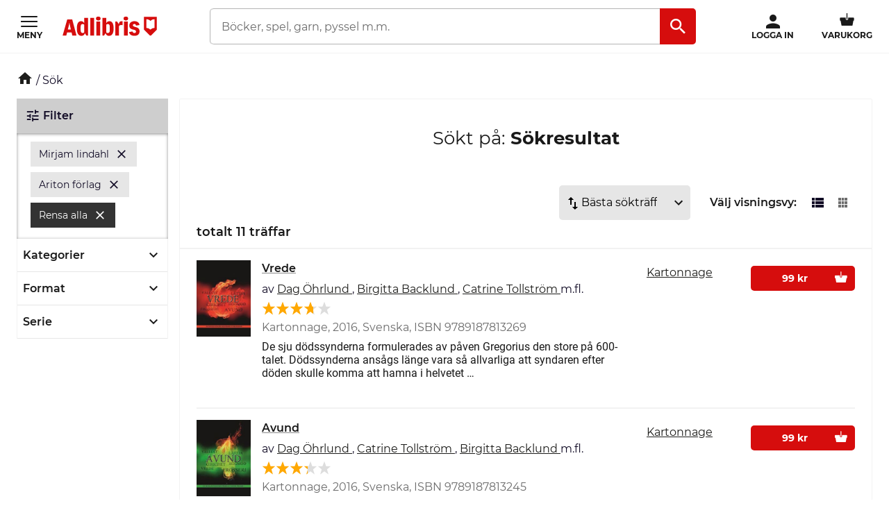

--- FILE ---
content_type: text/html; charset=utf-8
request_url: https://www.adlibris.com/se/sok?filter=author:mirjam%20lindahl&filter=publisher:ariton+f%C3%B6rlag
body_size: 27001
content:

<!DOCTYPE html>
<!--[if IE 9 ]><html class="no-js ie ie9" lang="sv"><![endif]-->
<!--[if !IE]><!-->
<html class="wf-not-yet-loaded" lang="sv">
<!--<![endif]-->
<head>

<script type="text/javascript">
    window.didomiConfig = {
        // Use separate Didomi consent dialogs for each culture
        cookies: {
            didomiTokenCookieName: 'didomi_tDFLmrpD',
            iabCookieName: 'iab_tDFLmrpD',
            storageSources: {
                cookies: true,
                localStorage: false
            }
        }
    };

    window.gdprAppliesGlobally = true; (function () {
        function a(e) {
            if (!window.frames[e]) {
                if (document.body && document.body.firstChild) { var t = document.body; var n = document.createElement("iframe"); n.style.display = "none"; n.name = e; n.title = e; t.insertBefore(n, t.firstChild) }
                else { setTimeout(function () { a(e) }, 5) }
            }
        } function e(n, r, o, c, s) {
            function e(e, t, n, a) { if (typeof n !== "function") { return } if (!window[r]) { window[r] = [] } var i = false; if (s) { i = s(e, t, n) } if (!i) { window[r].push({ command: e, parameter: t, callback: n, version: a }) } } e.stub = true; function t(a) {
                if (!window[n] || window[n].stub !== true) { return } if (!a.data) { return }
                var i = typeof a.data === "string"; var e; try { e = i ? JSON.parse(a.data) : a.data } catch (t) { return } if (e[o]) { var r = e[o]; window[n](r.command, r.parameter, function (e, t) { var n = {}; n[c] = { returnValue: e, success: t, callId: r.callId }; a.source.postMessage(i ? JSON.stringify(n) : n, "*") }, r.version) }
            }
            if (typeof window[n] !== "function") { window[n] = e; if (window.addEventListener) { window.addEventListener("message", t, false) } else { window.attachEvent("onmessage", t) } }
        } e("__tcfapi", "__tcfapiBuffer", "__tcfapiCall", "__tcfapiReturn"); a("__tcfapiLocator"); (function (e, tgt) {
            var t = document.createElement("script"); t.id = "spcloader"; t.type = "text/javascript"; t.async = true; t.src = "https://sdk.privacy-center.org/" + e + "/loader.js?target_type=notice&target=" + tgt; t.charset = "utf-8"; var n = document.getElementsByTagName("script")[0]; n.parentNode.insertBefore(t, n)
        })("56b72b28-6231-4423-82bd-ce2bebfcc2db", "tDFLmrpD")})();
</script>            <script>
                window.DY = window.DY || {};
                DY.recommendationContext = {"type":"OTHER","lng":"sv_sek"};

                DY.productDecoratorApiUrl = "https://adlibrisprod.azure-api.net/dyproductdecorator";

                window.didomiOnReady = window.didomiOnReady || [];
                window.didomiOnReady.push(function (didomi) { 
                    /** Since we cannot use the current dynamic yield consent status on the serverside we need to add a custom vendor and this is code is made to handle the intermediate phase*/
                    var oldDYConsent = didomi.getUserConsentStatusForVendor("c:dynamic-yield");
                    var newDYConsent = didomi.getUserConsentStatusForVendor("c:dynamicyi-FBeiCMtZ")
                    if (typeof oldDYConsent !== 'undefined' || typeof newDYConsent !== 'undefined') {
                        window.DY.userActiveConsent = { accepted: oldDYConsent || newDYConsent }
                        window.DYO.ActiveConsent.updateConsentAcceptedStatus(oldDYConsent || newDYConsent);
                    }
                });

            </script>
        <link rel="preconnect" href="//cdn-eu.dynamicyield.com">
        <link rel="preconnect" href="//st-eu.dynamicyield.com">
        <link rel="preconnect" href="//rcom-eu.dynamicyield.com">
        <link rel="dns-prefetch" href="//cdn-eu.dynamicyield.com">
        <link rel="dns-prefetch" href="//st-eu.dynamicyield.com">
        <link rel="dns-prefetch" href="//rcom-eu.dynamicyield.com">
        <script type='text/javascript' src='//cdn-eu.dynamicyield.com/api/9877482/api_dynamic.js'></script>
        <script type='text/javascript' src='//cdn-eu.dynamicyield.com/api/9877482/api_static.js'></script>

<script>
    var dataLayer = dataLayer || [];
    dataLayer.push({ "google_tag_params":{"ecomm_totalvalue":"","ecomm_pagetype":"searchresults","ecomm_prodid":"","ecomm_pname":"","ecomm_pvalue":"","ecomm_quantity":"","ecomm_category":""} })
;
</script><script type="text/javascript">
        var dataLayer = dataLayer || [];
        dataLayer.push({
            'UAID': 'UA-27333980-1',
            'GA4ID': 'G-QX2HYF1FQH',
            'pageView': ''
        });
</script>



<!-- Google Tag Manager -->
<script>
(function(w,d,s,l,i){w[l]=w[l]||[];w[l].push({'gtm.start':
new Date().getTime(),event:'gtm.js'});var f=d.getElementsByTagName(s)[0],
j=d.createElement(s),dl=l!='dataLayer'?'&l='+l:'';j.async=true;j.src=
'https://www.googletagmanager.com/gtm.js?id='+i+dl;f.parentNode.insertBefore(j,f);
})(window, document, 'script', 'dataLayer', 'GTM-MFT3M8');</script>
<!-- End Google Tag Manager --><script type="text/javascript">
    window.didomiEventListeners = window.didomiEventListeners || [];
    window.didomiEventListeners.push({
        event: 'sync.ready', // Runs when SDK has done loading (didomi is ready)
        listener: function () {
            if (window.initGoogleTagManagerScripts) {
                window.initGoogleTagManagerScripts()
            }
        }
    });
    window.didomiOnReady = window.didomiOnReady || [];
    window.didomiOnReady.push(function (didomi) {
        var exponeaConsent = didomi.getUserConsentStatusForVendor("c:exponea-6cAnaWH4");
        if (typeof exponeaConsent !== 'undefined') {
            var dataLayer = window.dataLayer || [];
            dataLayer.push({
                'event': 'exponeaConsent',
                'consentStatus': exponeaConsent,
                'exponeaToken': '44190048-6152-11eb-a56d-ae06effdc80d'
            });
        } 
    });
</script>

<title>mirjam lindahl - ariton f&#246;rlag  | Adlibris</title>

<meta charset="UTF-8" />
<meta name="viewport" content="width=device-width, initial-scale=1, minimum-scale=1, maximum-scale=2, user-scalable=yes" />
<meta name="format-detection" content="telephone=no" />
<meta name="google-site-verification" content="O_rr-t6r0HlV1ZD2noOVyGfAMJ4TeTXG638F53Kv65A"/>
<meta name="theme-color" content="#ED1C24"/>
    <link rel="manifest" href="/app-manifest-se.json">










<meta name="description" content="Hos Adlibris hittar du miljontals b&#246;cker och produkter inom mirjam lindahl + ariton f&#246;rlag Vi har ett brett sortiment av b&#246;cker, garn, leksaker, pyssel, s&#228;llskapsspel och mycket mer f&#246;r en inspirerande vardag. Alltid bra priser, fri frakt fr&#229;n 249 kr och snabb leverans. | Adlibris" />


<link rel="icon" type="image/png" href="/Staticimages/favicon/favicon.png?v=3">
<link rel="icon" type="image/svg+xml" href="/Staticimages/favicon/favicon.svg?v=3">

<link rel="apple-touch-icon" href="/Staticimages/TouchIcons/apple-touch-icon.png" />
<link rel="apple-touch-icon" sizes="57x57" href="/Staticimages/TouchIcons/apple-touch-icon-57x57.png" />
<link rel="apple-touch-icon" sizes="72x72" href="/Staticimages/TouchIcons/apple-touch-icon-72x72.png" />
<link rel="apple-touch-icon" sizes="76x76" href="/Staticimages/TouchIcons/apple-touch-icon-76x76.png" />
<link rel="apple-touch-icon" sizes="114x114" href="/Staticimages/TouchIcons/apple-touch-icon-114x114.png" />
<link rel="apple-touch-icon" sizes="120x120" href="/Staticimages/TouchIcons/apple-touch-icon-120x120.png" />
<link rel="apple-touch-icon" sizes="144x144" href="/Staticimages/TouchIcons/apple-touch-icon-144x144.png" />
<link rel="apple-touch-icon" sizes="152x152" href="/Staticimages/TouchIcons/apple-touch-icon-152x152.png" />
<link rel="apple-touch-icon" sizes="180x180" href="/Staticimages/TouchIcons/apple-touch-icon-180x180.png" />

    <script type="application/ld+json">
    {
        "@context": "https://schema.org",
        "@type": "WebSite",
        "url": "https://www.adlibris.com/se",
        "potentialAction": {
            "@type": "SearchAction",
            "target": "https://www.adlibris.com/se/sok?&q={search_term_string}",
            "query-input": "required name=search_term_string"
        }
    }
    </script>

<link rel="preload" crossorigin="anonymous" href="https://s3.adlibris.com/dist/long_term_cache202409181015/Roboto-Regular.woff2" as="font">
<link rel="preload" crossorigin="anonymous" href="https://s3.adlibris.com/dist/long_term_cache202409181015/Roboto-Bold.woff2" as="font">
<link rel="preload" crossorigin="anonymous" href="https://s3.adlibris.com/dist/long_term_cache202409181015/Montserrat-Regular.woff2" as="font">
<link rel="preload" crossorigin="anonymous" href="https://s3.adlibris.com/dist/long_term_cache202409181015/Montserrat-SemiBold.woff2" as="font">
<link rel="preload" crossorigin="anonymous" href="https://s3.adlibris.com/dist/long_term_cache202409181015/Montserrat-Bold.woff2" as="font">
<link rel="preload" crossorigin="anonymous" href="https://s3.adlibris.com/dist/long_term_cache202409181015/material-icons.woff" as="font">
<link href="https://s3.adlibris.com/dist/931bd81e793f84ff2ff5545740ee72750946f677/critical_styling.css" media="screen, print" rel="stylesheet" type="text/css">
<link data-href="https://s3.adlibris.com/dist/931bd81e793f84ff2ff5545740ee72750946f677/global_styling.css" href="https://s3.adlibris.com/dist/931bd81e793f84ff2ff5545740ee72750946f677/global_styling.css" media="screen, print" rel="preload" as="style" type="text/css" data-js-hook-globalStylingStyleSheet disabled>

    <link rel="canonical" href="https://www.adlibris.com/se/sok?filter=author:mirjam lindahl&amp;filter=publisher:ariton+f&#246;rlag" />





<script>
    window.footerData = {"Menus":[{"Header":"Adlibris","Links":[{"Text":"Om oss","Url":"https://www.adlibris.com/sv/om-adlibris/om-adlibris","AriaLabel":"Om oss","RemoveCulture":false,"ExternalLink":false},{"Text":"Välj land/språk","Url":"/","AriaLabel":"Välj land eller språk","RemoveCulture":true,"ExternalLink":false},{"Text":"<a href=\"https://www.adlibris.com/sv/pressrum\">Press</a>","Url":null,"AriaLabel":"Press","RemoveCulture":false,"ExternalLink":false},{"Text":"Campusbokhandeln","Url":"https://campusbokhandeln.se","AriaLabel":"Campusbokhandeln","RemoveCulture":false,"ExternalLink":false},{"Text":"Adlibris Pocket","Url":"https://www.adlibris.com/sv/om-adlibris/adlibris-pocket","AriaLabel":"Adlibris Pocket","RemoveCulture":false,"ExternalLink":false},{"Text":"Bibliotek & Offentlig verksamhet","Url":"https://storkund.adlibris.com","AriaLabel":"Bibliotek och offentlig verksamhet","RemoveCulture":false,"ExternalLink":false},{"Text":"Butiker","Url":"https://www.adlibris.com/sv/om-adlibris/adlibris-butiker","AriaLabel":"Butiker","RemoveCulture":false,"ExternalLink":false},{"Text":"Jobba hos oss","Url":"https://www.adlibris.com/sv/om-adlibris/jobba-pa-adlibris","AriaLabel":"Jobba hos oss","RemoveCulture":false,"ExternalLink":false},{"Text":"Adlibrispriset","Url":"https://www.adlibris.com/se/kampanj/adlibrispriset","AriaLabel":"Adlibrispriset","RemoveCulture":false,"ExternalLink":false}]},{"Header":"Mitt konto","Links":[{"Text":"Beställningar","Url":"https://www.adlibris.com/se/konto/orders","AriaLabel":"Beställningar","RemoveCulture":false,"ExternalLink":false},{"Text":"Önskelistor","Url":"https://www.adlibris.com/se/onskelista/watch","AriaLabel":"Önskelistor","RemoveCulture":false,"ExternalLink":false},{"Text":"Bevakningar","Url":"https://www.adlibris.com/se/bevakningar/watch","AriaLabel":"Bevakningar","RemoveCulture":false,"ExternalLink":false},{"Text":"Kunduppgifter","Url":"https://www.adlibris.com/se/konto/settings","AriaLabel":"Kunduppgifter","RemoveCulture":false,"ExternalLink":false},{"Text":"Digitalt bibliotek","Url":"https://www.adlibris.com/se/konto/library","AriaLabel":"Digitalt bibliotek","RemoveCulture":false,"ExternalLink":false}]},{"Header":"Kundservice","Links":[{"Text":"Kontakta oss","Url":"https://www.adlibris.com/sv/kundservice","AriaLabel":"Kontakta oss","RemoveCulture":false,"ExternalLink":false},{"Text":"Köpvillkor","Url":"https://www.adlibris.com/sv/om-adlibris/kop-och-leveransvillkor","AriaLabel":"Köpvillkor","RemoveCulture":false,"ExternalLink":false},{"Text":"Personuppgifter","Url":"https://www.adlibris.com/sv/om-adlibris/dina-personuppgifter","AriaLabel":"Personuppgifter","RemoveCulture":false,"ExternalLink":false},{"Text":"Produktsäkerhet","Url":"https://www.adlibris.com/sv/om-adlibris/produktsakerhet","AriaLabel":"Produktsäkerhet","RemoveCulture":false,"ExternalLink":false},{"Text":"Digital tillgänglighet","Url":"https://www.adlibris.com/sv/om-adlibris/digital-tillganglighet","AriaLabel":"Digital tillgänglighet","RemoveCulture":false,"ExternalLink":false},{"Text":"Cookie Policy","Url":"https://www.adlibris.com/sv/om-adlibris/cookies","AriaLabel":"Cookie policy","RemoveCulture":false,"ExternalLink":false}]}],"Text":"Allt du vill läsa hittar du hos Adlibris. Skön- och facklitteratur från hela världen, barnböcker för alla åldrar och intressen, studentlitteratur, ljudböcker och e-böcker. Hos oss finns också ett stort utbud av garn, leksaker, pussel och spel. I Adlibris ingår även <a href=\"https://campusbokhandeln.se/\" target=\"_blank\">Campusbokhandeln</a> och <a href=\" https://www.pocketshop.se/\" target=\"_blank\">Adlibris Pocket</a>. *Fri frakt gäller ekonomifrakt för privatpersoner och kan väljas i kassan vid köp över 249 kr. **Rabatten gäller endast nya prenumeranter, privatkunder, ej kurslitteratur, digitala böcker eller presentkort","CookieLink":{"Text":"Anpassa cookies","Url":"javascript:Didomi.preferences.show()","AriaLabel":"Anpassa cookies","RemoveCulture":false,"ExternalLink":false},"Icons":[{"Url":"/staticimages/partners/visa.png","SrcSet":"/staticimages/partners/visa.png 1x, /staticimages/partners/visa-2x.png 2x","AltText":"Visa"},{"Url":"/staticimages/partners/mastercard.png","SrcSet":"/staticimages/partners/mastercard.png 1x, /staticimages/partners/mastercard-2x.png 2x","AltText":"MasterCard"},{"Url":"/staticimages/partners/klarna.png","SrcSet":"/staticimages/partners/klarna.png 1x, /staticimages/partners/klarna-2x.png 2x","AltText":"Klarna"},{"Url":"/staticimages/partners/se/ica-paket.png","SrcSet":"/staticimages/partners/se/ica-paket.png 1x, /staticimages/partners/se/ica-paket-2x.png 2x","AltText":"Ica Paket"},{"Url":"/staticimages/partners/se/citymail.png","SrcSet":"/staticimages/partners/se/citymail.png 1x, /staticimages/partners/se/citymail-2x.png 2x","AltText":"Citymail"},{"Url":"/staticimages/partners/instabox.png","SrcSet":"/staticimages/partners/instabox.png 1x, /staticimages/partners/instabox-2x.png 2x","AltText":"Instabox"},{"Url":"/staticimages/partners/se/swish.png","SrcSet":"/staticimages/partners/se/swish.png 1x, /staticimages/partners/se/swish-2x.png 2x","AltText":"Swish"},{"Url":"/staticimages/partners/se/airmee.png","SrcSet":"/staticimages/partners/se/airmee.png 1x, /staticimages/partners/se/airmee-2x.png 2x","AltText":"Airmee"},{"Url":"/staticimages/partners/db-schenker.png","SrcSet":"/staticimages/partners/db-schenker.png 1x, /staticimages/partners/db-schenker-2x.png 2x","AltText":"DB Schenker"},{"Url":"/staticimages/partners/se/early-bird.png","SrcSet":"/staticimages/partners/se/early-bird.png 1x, /staticimages/partners/se/early-bird-2x.png 2x","AltText":"Early Bird"},{"Url":"/staticimages/partners/se/trygg-ehandel.png","SrcSet":"/staticimages/partners/se/trygg-ehandel.png 1x, /staticimages/partners/se/trygg-ehandel-2x.png 2x","AltText":"Trygg e-handel"},{"Url":"/staticimages/partners/se/hallbar-ehandel.png","SrcSet":"/staticimages/partners/se/hallbar-ehandel.png 1x, /staticimages/partners/se/hallbar-ehandel-2x.png 2x","AltText":"Hållbar e-handel"},{"Url":"/staticimages/partners/se/retailer-of-the-year-21.png","SrcSet":"/staticimages/partners/se/retailer-of-the-year-21.png 1x, /staticimages/partners/se/retailer-of-the-year-21-2x.png 2x","AltText":"Årets e-handlare 2021"}],"CopyrightText":"Adlibris AB Copyright © 1999-2026","MovableLinks":[{"Text":"Välj land/språk","Url":"/se/home/choosesite","AriaLabel":"Välj land eller språk","RemoveCulture":false,"ExternalLink":false},{"Text":"Bibliotek & Offentlig verksamhet","Url":"https://www.adlibris.com/storkund/","AriaLabel":"Bibliotek och offentlig verksamhet","RemoveCulture":false,"ExternalLink":false}],"SocialLinks":[{"Text":"Facebook","Url":"https://www.facebook.com/adlibris.com/","AriaLabel":"Facebook","RemoveCulture":false,"ExternalLink":false},{"Text":"Instagram","Url":"https://www.instagram.com/adlibris.com/","AriaLabel":"Instagram","RemoveCulture":false,"ExternalLink":false}],"UseDoubleOptIn":true,"Newsletter":{"EmailLabel":"15% rabatt på ditt första köp**  Ta del av kampanjer, nyheter och speciellt utvalda lästips!","EmailPlaceholder":"exempel@email.com","ValidationWrongFormatError":"Angiven e-postadress är ogiltig","ValidationEmptyFieldError":"Fältet kan inte vara tomt","ValidationPatternMismatchError":"Angiven e-postadress är ogiltig","ServiceUnavailableError":"Det gick inte att registrera dig, försök igen senare. Om problemet kvarstår kontakta kundservice. ","SubmitLabel":"Skicka","SubscriptionSuccessfulMessage":"Tack! Du prenumerar nu på våra nyhetsbrev","SubmitLabelSignedIn":"Ja tack"}};
</script>

    

    

    
</head>
<body class="search  sesv">



<!-- Google Tag Manager (noscript) -->
<noscript>
    <iframe src="https://www.googletagmanager.com/ns.html?id=GTM-MFT3M8"
            height="0" width="0" style="display:none;visibility:hidden"></iframe>
</noscript>
<!-- End Google Tag Manager (noscript) -->

    <div id="detect-breakpoint"></div>

    <div id="wrapper">
<div data-js-hook-page-layout data-initialized="false">
    

<div class="page-header">
    <div class="header-menu__wrapper ">
    </div>
    <div class="page-header__logo"><a href="#" class="page-header__logo__link"><svg class="adlibris-logo-svg" height="24" viewBox="0 0 136 33" fill="none" xmlns="http://www.w3.org/2000/svg"><mask id="a" style="mask-type:luminance" maskUnits="userSpaceOnUse" x="0" y="1" width="136" height="29"><path d="M0 1.525h136V30H0V1.525Z" fill="#fff" /></mask><g mask="url(#a)"><path d="M68.114 21.494c0 2.701-.991 4.085-2.908 4.085-.925 0-1.52-.264-2.247-.989V13.523c.66-.626 1.388-.923 2.313-.923 1.85 0 2.842 1.35 2.842 3.92v4.974Zm-.628-12.978c-2.115 0-3.668 1.054-4.461 2.931V3.773h-5.552v25.363h2.446l2.148-3.393c.562 2.57 2.28 3.92 4.957 3.92 4.262 0 6.576-3.722 6.576-10.607 0-7.016-2.05-10.54-6.114-10.54ZM54.83 4.662c0 1.845-1.19 2.866-3.305 2.866-2.148 0-3.338-1.021-3.338-2.866 0-1.779 1.223-2.8 3.338-2.8s3.305 1.021 3.305 2.8Zm30.369 3.887c.43 0 .892.033 1.255.132v5.698c-.495-.197-1.19-.33-1.883-.33-1.421 0-2.644.56-3.206 1.417v13.67H75.88V8.944h2.61l2.644 4.052v-.066c0-2.866 1.421-4.381 4.065-4.381Zm9.286-3.887c0 1.845-1.157 2.866-3.272 2.866-2.148 0-3.338-1.021-3.338-2.866 0-1.779 1.223-2.8 3.338-2.8 2.082 0 3.272 1.021 3.272 2.8Zm-6.048 4.282h5.486v20.192h-5.486V8.944ZM31.268 24.59c-.727.725-1.322.989-2.247.989-1.917 0-2.908-1.384-2.908-4.085V16.52c0-2.57.991-3.92 2.842-3.92.925 0 1.652.297 2.313.923V24.59Zm-.066-13.143c-.793-1.877-2.346-2.931-4.461-2.931-4.065 0-6.114 3.524-6.114 10.54 0 6.885 2.314 10.607 6.576 10.607 2.677 0 4.396-1.35 4.957-3.92l2.148 3.393h2.446V3.773h-5.552v7.675Zm79.739 11.826c0 3.887-2.809 6.357-7.237 6.357-4.46 0-7.468-2.075-7.865-5.435l4.99-.89c.232 1.417 1.289 2.274 2.743 2.274 1.355 0 2.247-.824 2.247-2.076 0-1.416-1.09-2.305-3.337-2.734-4.428-.757-6.345-2.569-6.345-5.995 0-3.689 3.007-6.258 7.369-6.258 4.197 0 7.039 2.14 7.303 5.5l-4.99.89c-.033-1.383-.958-2.339-2.28-2.339-1.388 0-2.214.692-2.214 1.878 0 1.153.859 1.746 3.503 2.405 4.362 1.054 6.113 2.898 6.113 6.423Zm-70.916-19.5h5.519v25.363h-5.519V3.773ZM7.74 20.374l1.62-6.588.595-3.294.594 3.294 1.454 6.588H7.74ZM6.814 6.078.205 29.136h5.287l1.19-4.48h6.345l1.09 4.48h6.015L13.985 6.078h-7.17ZM48.75 8.944h5.486v20.192h-5.486V8.944Zm83.679 9.285a8.404 8.404 0 0 0-5.891 2.398 8.404 8.404 0 0 0-5.891-2.398V5.647c2.293 0 4.373.915 5.891 2.398a8.403 8.403 0 0 1 5.891-2.398V18.23ZM117.279 2.29v18.457l8.416 8.389h1.684l8.416-8.39V2.29h-18.516Z" fill="#D60D0D" /></g></svg></a></div>
    <div class="page-header__toggler page-header__toggler--account "></div>
    <div class="page-header__toggler page-header__toggler--cart"></div>
    <div class="page-header__search"></div>
</div>

</div>

        <div class="nav-viewport" data-js-hook-nav-viewport data-initialized="false">
            <div class="container nav-container" id="nav-container">

                <div id="main-container" class="main-container">
                    <div role="main" id="main">
                        
<div class="search-result">
    <script>
    searchPageCategoryFacetsUrl = "/se/categoryfacets?categoryFacetConfiguration=DefaultCategoryFacetConfiguration&targetAction=Show&targetController=Search&filter=author:mirjam+lindahl&filter=publisher:ariton+f%C3%B6rlag";
</script>

    <div class="breadcrumbs">
    <a href="/se"><i class="material-icons__home "></i></a>&nbsp;/
S&#246;k</div>



        <div class="search-result__desktop-grid">

            <div class="search-result__filter search-result__filter--desktop">
                <div class="search-result__filter__toggler search-result__filter__toggler--active">
                    <i class="material-icons__tune"></i>
                    Filter
                </div>
                <div class="search-result__filter__options">


    <div class="search-result__filter__options__attributes">
            <a class="btn btn--std search-result__filter__options__attributes__attribute" href="/se/sok?filter=publisher:ariton+f%C3%B6rlag" data-filter-attribute="author" data-filter-value="mirjam lindahl">
                Mirjam lindahl
                <i class="material-icons__close"></i>
            </a>
            <a class="btn btn--std search-result__filter__options__attributes__attribute" href="/se/sok?filter=author:mirjam+lindahl" data-filter-attribute="publisher" data-filter-value="ariton f&#246;rlag">
                Ariton förlag
                <i class="material-icons__close"></i>
            </a>
        
            <a class="btn btn--black search-result__filter__options__attributes__attribute" href="/se/sok">
                Rensa alla
                <i class="material-icons__close"></i>
            </a>
    </div>

                    <div data-js-hook-category-facets-target-desktop></div>
                    

    <div class="facets">
        <div data-facet-category="format_sv" class="column-box">

            <button class="column-box__header h4 btn btn--transparent" data-js-hook-toggler-trigger data-toggler-target=[data-js-hook-column-box__items__format_sv__desktop] data-toggler-active-class="column-box__header--expanded">
                <span class="column-box__header__text">Format</span>
                <i class="material-icons__keyboard_arrow_down"></i>
            </button>
            <ul class="column-box__items" data-js-hook-column-box__items__format_sv__desktop data-collapsed="true" style="height: 0;">
                        <li class="column-box__item">
                            <a id="kartonnage" href="/se/sok?filter=author:mirjam%20lindahl&amp;filter=publisher:ariton+f%c3%b6rlag&amp;filter=format_sv:kartonnage" class="column-box__item__link" data-notify="-">
                                <span class="column-box__item__link__text" >Kartonnage</span>
                                <span class="column-box__item__amount">&nbsp;(10)</span>
                            </a>
                        </li>
                        <li class="column-box__item">
                            <a id="h&#228;ftad" href="/se/sok?filter=author:mirjam%20lindahl&amp;filter=publisher:ariton+f%c3%b6rlag&amp;filter=format_sv:h%c3%a4ftad" class="column-box__item__link" data-notify="-">
                                <span class="column-box__item__link__text" >Häftad</span>
                                <span class="column-box__item__amount">&nbsp;(1)</span>
                            </a>
                        </li>
            </ul>
        </div>
        <div data-facet-category="series" class="column-box">

            <button class="column-box__header h4 btn btn--transparent" data-js-hook-toggler-trigger data-toggler-target=[data-js-hook-column-box__items__series__desktop] data-toggler-active-class="column-box__header--expanded">
                <span class="column-box__header__text">Serie</span>
                <i class="material-icons__keyboard_arrow_down"></i>
            </button>
            <ul class="column-box__items" data-js-hook-column-box__items__series__desktop data-collapsed="true" style="height: 0;">
                        <li class="column-box__item">
                            <a id="de sju d&#246;dssynderna" href="/se/sok?filter=author:mirjam%20lindahl&amp;filter=publisher:ariton+f%c3%b6rlag&amp;filter=series:de+sju+d%c3%b6dssynderna" class="column-box__item__link" data-notify="-">
                                <span class="column-box__item__link__text" >De sju dödssynderna</span>
                                <span class="column-box__item__amount">&nbsp;(7)</span>
                            </a>
                        </li>
            </ul>
        </div>
    </div>

                </div>
            </div>

            <div id="search" class="search-result__result section">
                
                <h1 class="search-result__header">
    <span class="search-result__header__pretext">Sökt på: </span>S&#246;kresultat
</h1>


                






                <div class="search-result__handle-search-result">
                    <div class="search-result__filter__toggler" data-js-hook-toggler-trigger data-toggler-target="[data-js-hook-search-result-filter]" data-toggler-active-class="search-result__filter__toggler--active">
                        <i class="material-icons__tune"></i>
                        Filter
                        <i class="material-icons__keyboard_arrow_down"></i>
                    </div>
                    

<div class="search-result__sort">




    <select class="search-result__sort__select" onchange="location = this.value;">
                <option value="/se/sok?filter=author:mirjam+lindahl&amp;filter=publisher:ariton+f%C3%B6rlag&amp;sort_by=Relevance&amp;order_by=Desc" selected>Bästa sökträff</option>
                <option value="/se/sok?filter=author:mirjam+lindahl&amp;filter=publisher:ariton+f%C3%B6rlag&amp;sort_by=Sale&amp;order_by=Desc" >Mest sålda</option>
                <option value="/se/sok?filter=author:mirjam+lindahl&amp;filter=publisher:ariton+f%C3%B6rlag&amp;sort_by=Price&amp;order_by=Asc" >Lägsta pris</option>
                <option value="/se/sok?filter=author:mirjam+lindahl&amp;filter=publisher:ariton+f%C3%B6rlag&amp;sort_by=Title&amp;order_by=Asc" >A-Ö</option>
                <option value="/se/sok?filter=author:mirjam+lindahl&amp;filter=publisher:ariton+f%C3%B6rlag&amp;sort_by=Title&amp;order_by=Desc" >Ö-A</option>
                <option value="/se/sok?filter=author:mirjam+lindahl&amp;filter=publisher:ariton+f%C3%B6rlag&amp;sort_by=Published&amp;order_by=Desc" >Nyast</option>
    </select>
    <script>
        //fix for chrome bug https://stackoverflow.com/questions/10333973/why-does-chrome-not-show-a-selected-option-element-after-using-the-back-button
        //remove when this is not relevant anymore
        var searchResult__sort__select = document.querySelector(".search-result__sort__select");
        if (searchResult__sort__select !== null && searchResult__sort__select.selectedIndex === -1) {
            searchResult__sort__select.selectedIndex = 1;
        }
    </script>

</div>
                    <div data-js-hook-search-result-views data-initialized="false">
                        
                    </div>
                </div>

                <div class="search-result__filter__options">


    <div class="search-result__filter__options__attributes">
            <a class="btn btn--std search-result__filter__options__attributes__attribute" href="/se/sok?filter=publisher:ariton+f%C3%B6rlag" data-filter-attribute="author" data-filter-value="mirjam lindahl">
                Mirjam lindahl
                <i class="material-icons__close"></i>
            </a>
            <a class="btn btn--std search-result__filter__options__attributes__attribute" href="/se/sok?filter=author:mirjam+lindahl" data-filter-attribute="publisher" data-filter-value="ariton f&#246;rlag">
                Ariton förlag
                <i class="material-icons__close"></i>
            </a>
        
            <a class="btn btn--black search-result__filter__options__attributes__attribute" href="/se/sok">
                Rensa alla
                <i class="material-icons__close"></i>
            </a>
    </div>

                    <div class="search-result__filter__options__facets" data-js-hook-search-result-filter data-collapsed="true" style="height: 0;">
                        <div data-js-hook-category-facets-target></div>
                        

    <div class="facets">
        <div data-facet-category="format_sv" class="column-box">

            <button class="column-box__header h4 btn btn--transparent" data-js-hook-toggler-trigger data-toggler-target=[data-js-hook-column-box__items__format_sv] data-toggler-active-class="column-box__header--expanded">
                <span class="column-box__header__text">Format</span>
                <i class="material-icons__keyboard_arrow_down"></i>
            </button>
            <ul class="column-box__items" data-js-hook-column-box__items__format_sv data-collapsed="true" style="height: 0;">
                        <li class="column-box__item">
                            <a id="kartonnage" href="/se/sok?filter=author:mirjam%20lindahl&amp;filter=publisher:ariton+f%c3%b6rlag&amp;filter=format_sv:kartonnage" class="column-box__item__link" data-notify="-">
                                <span class="column-box__item__link__text">Kartonnage</span>
                                <span class="column-box__item__amount">&nbsp;(10)</span>
                            </a>
                        </li>
                        <li class="column-box__item">
                            <a id="h&#228;ftad" href="/se/sok?filter=author:mirjam%20lindahl&amp;filter=publisher:ariton+f%c3%b6rlag&amp;filter=format_sv:h%c3%a4ftad" class="column-box__item__link" data-notify="-">
                                <span class="column-box__item__link__text">Häftad</span>
                                <span class="column-box__item__amount">&nbsp;(1)</span>
                            </a>
                        </li>
            </ul>
        </div>
        <div data-facet-category="series" class="column-box">

            <button class="column-box__header h4 btn btn--transparent" data-js-hook-toggler-trigger data-toggler-target=[data-js-hook-column-box__items__series] data-toggler-active-class="column-box__header--expanded">
                <span class="column-box__header__text">Serie</span>
                <i class="material-icons__keyboard_arrow_down"></i>
            </button>
            <ul class="column-box__items" data-js-hook-column-box__items__series data-collapsed="true" style="height: 0;">
                        <li class="column-box__item">
                            <a id="de sju d&#246;dssynderna" href="/se/sok?filter=author:mirjam%20lindahl&amp;filter=publisher:ariton+f%c3%b6rlag&amp;filter=series:de+sju+d%c3%b6dssynderna" class="column-box__item__link" data-notify="-">
                                <span class="column-box__item__link__text">De sju dödssynderna</span>
                                <span class="column-box__item__amount">&nbsp;(7)</span>
                            </a>
                        </li>
            </ul>
        </div>
    </div>

                    </div>
                </div>

                    <h3 class="search-result__result__amount">
                        totalt 11 tr&#228;ffar
                    </h3>
                <div class="search-result__products__wrapper">
    
    <div class="search-result__products" data-js-hook-search-result-products>
<div class="search-result-content search-result__products__list-view">
    <div class="search-result__products__list-view__list-wrapper">
        <div class="search-result__products__list-view__list">
            <div class="product-search_list pagination-target" id="search-hits" data-js-hook-search-result-list-view-grid>

<div class="search-result__list-view__product__wrapper" data-js-hook-product-id-list-view 
     data-product-key="c128df74-8c55-469c-85f0-58b9fd63d3c4"
     data-eans=""
     data-isbook="True"
>
    <div class="search-result__list-view__product search-result__product" data-pageindex="1" itemprop="mainEntity" data-js-hook-search-result-list-view-grid-product>
        <div class="search-result__list-view__product__image-and-information-container ">
            <a href="/se/bok/vrede-9789187813269" data-notify="[base64]">
                

<img itemprop="image" src="/pixel.gif" data-src='https://s2.adlibris.com/images/24700767/vrede.jpg' alt="Vrede" />
            </a>
            
            <div class="search-result__list-view__product__information">

                <h4 itemprop="name" class="heading--searchlist-title">
                    <a class="search-result__product__name" href="/se/bok/vrede-9789187813269" data-notify="[base64]">
                        Vrede
                    </a>
                </h4>

                <div class="heading--searchlist-more">


                            <div class="product-item__authors">
                                <span>av </span>



        <a itemprop="author" itemscope itemtype="https://schema.org/Person" rel="author" href="/se/sok?filter=author%3ADag%20%C3%96hrlund">
            Dag &#214;hrlund
            <meta itemprop="name" content="Dag &#214;hrlund">
        </a>, 

        <a itemprop="author" itemscope itemtype="https://schema.org/Person" rel="author" href="/se/sok?filter=author%3ABirgitta%20Backlund">
            Birgitta Backlund
            <meta itemprop="name" content="Birgitta Backlund">
        </a>, 

        <a itemprop="author" itemscope itemtype="https://schema.org/Person" rel="author" href="/se/sok?filter=author%3ACatrine%20Tollstr%C3%B6m">
            Catrine Tollstr&#246;m
            <meta itemprop="name" content="Catrine Tollstr&#246;m">
        </a>                                        m.fl. 
                            </div>
                   
                            <div class="product-item__price-from price-from">

                                    <span class="book-format">kartonnage, </span>
                                            <span>2016, </span>
                                        <span>Svenska, </span>
                                        <span>ISBN 9789187813269</span>
                            </div>

                        <p class="search-result__list-view__product__information__description">
De sju dödssynderna formulerades av påven Gregorius den store på 600-talet. Dödssynderna ansågs länge vara så allvarliga att syndaren efter döden skulle komma att hamna i helvetet                                <span>&hellip;</span>
                        </p>

                    <div class="product-item__current-price">
                    </div>
                </div>
            </div>
        </div>



<div class="variants__wrapper">
    <div class="variants  " data-toggler-target-variants="c128df74-8c55-469c-85f0-58b9fd63d3c4">
                    <div class="variant">
                        <div class="variant__info">
                            <a href="/se/bok/vrede-9789187813269" data-notify="[base64]">
                                <span class="format ">
kartonnage
                                </span>
                            </a>
                            <div class="processing-time">
                                
                            </div>
                        </div>
                        <div class="purchase__wrapper">
    <div class="purchase ">
                <a class="btn btn--divided add-to-cart " rel="nofollow" title="K&#246;p kartonnage" data-href="/se/shoppingcart/add/4244295b-d315-412c-9d11-b297841c7741" data-variant-key="4244295b-d315-412c-9d11-b297841c7741" data-campaign-id="" data-gaqlabel="Book" data-notify="[base64]" data-notify-type="AddToCart">
                    <span class="btn--first-divider">
                        

<div  class="price sek">
    <span>
        99 <span class="currency">kr</span>
    </span>
</div>
                    </span>
                    <span class="btn--second-divider add">
                        <i class="adlibris-icons__shopping_cart"></i>
                    </span>
                </a>
    </div>
    <div class="product__purchase__extra-info">
        
    </div>

                        </div>

                    </div>
                    <button class="variants__show-all-variants btn btn--transparent" onclick="window.showMoreContent(this)" data-toggler-target="[data-toggler-target-variants=&#39;c128df74-8c55-469c-85f0-58b9fd63d3c4&#39;]" data-toggler-active-class="variants--expanded">
                Visa alla format
                <i class="material-icons__keyboard_arrow_down"></i>
            </button>
    </div>
</div>
        
    </div>
</div>

<div class="search-result__list-view__product__wrapper" data-js-hook-product-id-list-view 
     data-product-key="61877fff-e0ac-4467-8710-68180b6a1ded"
     data-eans=""
     data-isbook="True"
>
    <div class="search-result__list-view__product search-result__product" data-pageindex="1" itemprop="mainEntity" data-js-hook-search-result-list-view-grid-product>
        <div class="search-result__list-view__product__image-and-information-container ">
            <a href="/se/bok/avund-9789187813245" data-notify="[base64]">
                

<img itemprop="image" src="/pixel.gif" data-src='https://s2.adlibris.com/images/24700765/avund.jpg' alt="Avund" />
            </a>
            
            <div class="search-result__list-view__product__information">

                <h4 itemprop="name" class="heading--searchlist-title">
                    <a class="search-result__product__name" href="/se/bok/avund-9789187813245" data-notify="[base64]">
                        Avund
                    </a>
                </h4>

                <div class="heading--searchlist-more">


                            <div class="product-item__authors">
                                <span>av </span>



        <a itemprop="author" itemscope itemtype="https://schema.org/Person" rel="author" href="/se/sok?filter=author%3ADag%20%C3%96hrlund">
            Dag &#214;hrlund
            <meta itemprop="name" content="Dag &#214;hrlund">
        </a>, 

        <a itemprop="author" itemscope itemtype="https://schema.org/Person" rel="author" href="/se/sok?filter=author%3ACatrine%20Tollstr%C3%B6m">
            Catrine Tollstr&#246;m
            <meta itemprop="name" content="Catrine Tollstr&#246;m">
        </a>, 

        <a itemprop="author" itemscope itemtype="https://schema.org/Person" rel="author" href="/se/sok?filter=author%3ABirgitta%20Backlund">
            Birgitta Backlund
            <meta itemprop="name" content="Birgitta Backlund">
        </a>                                        m.fl. 
                            </div>
                   
                            <div class="product-item__price-from price-from">

                                    <span class="book-format">kartonnage, </span>
                                            <span>2016, </span>
                                        <span>Svenska, </span>
                                        <span>ISBN 9789187813245</span>
                            </div>

                        <p class="search-result__list-view__product__information__description">
De sju dödssynderna formulerades av påven Gregorius den store på 600-talet. Dödssynderna ansågs länge vara så allvarliga att syndaren efter döden skulle komma att hamna i helvetet                                <span>&hellip;</span>
                        </p>

                    <div class="product-item__current-price">
                    </div>
                </div>
            </div>
        </div>



<div class="variants__wrapper">
    <div class="variants  " data-toggler-target-variants="61877fff-e0ac-4467-8710-68180b6a1ded">
                    <div class="variant">
                        <div class="variant__info">
                            <a href="/se/bok/avund-9789187813245" data-notify="[base64]">
                                <span class="format ">
kartonnage
                                </span>
                            </a>
                            <div class="processing-time">
                                
                            </div>
                        </div>
                        <div class="purchase__wrapper">
    <div class="purchase ">
                <a class="btn btn--divided add-to-cart " rel="nofollow" title="K&#246;p kartonnage" data-href="/se/shoppingcart/add/f0192ad8-5f4d-483a-8e13-cf8bfdb8d156" data-variant-key="f0192ad8-5f4d-483a-8e13-cf8bfdb8d156" data-campaign-id="" data-gaqlabel="Book" data-notify="[base64]" data-notify-type="AddToCart">
                    <span class="btn--first-divider">
                        

<div  class="price sek">
    <span>
        99 <span class="currency">kr</span>
    </span>
</div>
                    </span>
                    <span class="btn--second-divider add">
                        <i class="adlibris-icons__shopping_cart"></i>
                    </span>
                </a>
    </div>
    <div class="product__purchase__extra-info">
        
    </div>

                        </div>

                    </div>
                    <button class="variants__show-all-variants btn btn--transparent" onclick="window.showMoreContent(this)" data-toggler-target="[data-toggler-target-variants=&#39;61877fff-e0ac-4467-8710-68180b6a1ded&#39;]" data-toggler-active-class="variants--expanded">
                Visa alla format
                <i class="material-icons__keyboard_arrow_down"></i>
            </button>
    </div>
</div>
        
    </div>
</div>

<div class="search-result__list-view__product__wrapper" data-js-hook-product-id-list-view 
     data-product-key="17d7189b-cdf0-493e-abdd-4c143d404426"
     data-eans=""
     data-isbook="True"
>
    <div class="search-result__list-view__product search-result__product" data-pageindex="1" itemprop="mainEntity" data-js-hook-search-result-list-view-grid-product>
        <div class="search-result__list-view__product__image-and-information-container ">
            <a href="/se/bok/over-en-fika-9789187813153" data-notify="[base64]">
                

<img itemprop="image" src="/pixel.gif" data-src='https://s2.adlibris.com/images/14551852/over-en-fika.jpg' alt="&#214;ver en fika" />
            </a>
            
            <div class="search-result__list-view__product__information">

                <h4 itemprop="name" class="heading--searchlist-title">
                    <a class="search-result__product__name" href="/se/bok/over-en-fika-9789187813153" data-notify="[base64]">
                        &#214;ver en fika
                    </a>
                </h4>

                <div class="heading--searchlist-more">


                            <div class="product-item__authors">
                                <span>av </span>



        <a itemprop="author" itemscope itemtype="https://schema.org/Person" rel="author" href="/se/sok?filter=author%3ADag%20%C3%96hrlund">
            Dag &#214;hrlund
            <meta itemprop="name" content="Dag &#214;hrlund">
        </a>, 

        <a itemprop="author" itemscope itemtype="https://schema.org/Person" rel="author" href="/se/sok?filter=author%3APer%20Berg">
            Per Berg
            <meta itemprop="name" content="Per Berg">
        </a>, 

        <a itemprop="author" itemscope itemtype="https://schema.org/Person" rel="author" href="/se/sok?filter=author%3AJenny%20Jacobsson">
            Jenny Jacobsson
            <meta itemprop="name" content="Jenny Jacobsson">
        </a>                                        m.fl. 
                            </div>
                   
                            <div class="product-item__price-from price-from">

                                    <span class="book-format">häftad, </span>
                                            <span>2014, </span>
                                        <span>Svenska, </span>
                                        <span>ISBN 9789187813153</span>
                            </div>

                        <p class="search-result__list-view__product__information__description">
Över en fika kan mycket hända. Vi umgås, jobbar, pluggar, planerar event, filosoferar och löser världsproblem. I Ariton Förlags tredje novellantologi har vi samlat 32                                <span>&hellip;</span>
                        </p>

                    <div class="product-item__current-price">
                    </div>
                </div>
            </div>
        </div>



<div class="variants__wrapper">
    <div class="variants  " data-toggler-target-variants="17d7189b-cdf0-493e-abdd-4c143d404426">
                    <div class="variant">
                        <div class="variant__info">
                            <a href="/se/bok/over-en-fika-9789187813153" data-notify="[base64]">
                                <span class="format ">
häftad
                                </span>
                            </a>
                            <div class="processing-time">
                                
                            </div>
                        </div>
                        <div class="purchase__wrapper">
    <div class="purchase ">
                <a class="btn btn--divided add-to-cart " rel="nofollow" title="K&#246;p h&#228;ftad" data-href="/se/shoppingcart/add/6ae520d6-94d2-42b0-b366-e1d94055340d" data-variant-key="6ae520d6-94d2-42b0-b366-e1d94055340d" data-campaign-id="" data-gaqlabel="Book" data-notify="[base64]" data-notify-type="AddToCart">
                    <span class="btn--first-divider">
                        

<div  class="price sek">
    <span>
        186 <span class="currency">kr</span>
    </span>
</div>
                    </span>
                    <span class="btn--second-divider add">
                        <i class="adlibris-icons__shopping_cart"></i>
                    </span>
                </a>
    </div>
    <div class="product__purchase__extra-info">
        
    </div>

                        </div>

                    </div>
                    <button class="variants__show-all-variants btn btn--transparent" onclick="window.showMoreContent(this)" data-toggler-target="[data-toggler-target-variants=&#39;17d7189b-cdf0-493e-abdd-4c143d404426&#39;]" data-toggler-active-class="variants--expanded">
                Visa alla format
                <i class="material-icons__keyboard_arrow_down"></i>
            </button>
    </div>
</div>
        
    </div>
</div>

<div class="search-result__list-view__product__wrapper" data-js-hook-product-id-list-view 
     data-product-key="2b13c7e4-7a1f-4cf1-9fb5-5725f3a96527"
     data-eans=""
     data-isbook="True"
>
    <div class="search-result__list-view__product search-result__product" data-pageindex="1" itemprop="mainEntity" data-js-hook-search-result-list-view-grid-product>
        <div class="search-result__list-view__product__image-and-information-container ">
            <a href="/se/bok/girighet-9789187813221" data-notify="[base64]">
                

<img itemprop="image" src="/pixel.gif" data-src='https://s1.adlibris.com/images/21981433/girighet.jpg' alt="Girighet" />
            </a>
            
            <div class="search-result__list-view__product__information">

                <h4 itemprop="name" class="heading--searchlist-title">
                    <a class="search-result__product__name" href="/se/bok/girighet-9789187813221" data-notify="[base64]">
                        Girighet
                    </a>
                </h4>

                <div class="heading--searchlist-more">


                            <div class="product-item__authors">
                                <span>av </span>



        <a itemprop="author" itemscope itemtype="https://schema.org/Person" rel="author" href="/se/sok?filter=author%3ADag%20%C3%96hrlund">
            Dag &#214;hrlund
            <meta itemprop="name" content="Dag &#214;hrlund">
        </a>, 

        <a itemprop="author" itemscope itemtype="https://schema.org/Person" rel="author" href="/se/sok?filter=author%3ABirgitta%20Backlund">
            Birgitta Backlund
            <meta itemprop="name" content="Birgitta Backlund">
        </a>, 

        <a itemprop="author" itemscope itemtype="https://schema.org/Person" rel="author" href="/se/sok?filter=author%3ACatrine%20Tollstr%C3%B6m">
            Catrine Tollstr&#246;m
            <meta itemprop="name" content="Catrine Tollstr&#246;m">
        </a>                                        m.fl. 
                            </div>
                   
                            <div class="product-item__price-from price-from">

                                    <span class="book-format">kartonnage, </span>
                                            <span>2015, </span>
                                        <span>Svenska, </span>
                                        <span>ISBN 9789187813221</span>
                            </div>

                        <p class="search-result__list-view__product__information__description">
De sju dödssynderna formulerades av påven Gregorius den store på 600-talet. Dödssynderna ansågs länge vara så allvarliga att syndaren efter döden skulle komma att hamna i helvetet                                <span>&hellip;</span>
                        </p>

                    <div class="product-item__current-price">
                    </div>
                </div>
            </div>
        </div>



<div class="variants__wrapper">
    <div class="variants  " data-toggler-target-variants="2b13c7e4-7a1f-4cf1-9fb5-5725f3a96527">
                    <div class="variant">
                        <div class="variant__info">
                            <a href="/se/bok/girighet-9789187813221" data-notify="[base64]">
                                <span class="format ">
kartonnage
                                </span>
                            </a>
                            <div class="processing-time">
                                
                            </div>
                        </div>
                        <div class="purchase__wrapper">
    <div class="purchase ">
                <a class="btn btn--divided add-to-cart " rel="nofollow" title="K&#246;p kartonnage" data-href="/se/shoppingcart/add/3f00b9a1-4adc-42b6-8bb3-8a87a51f7547" data-variant-key="3f00b9a1-4adc-42b6-8bb3-8a87a51f7547" data-campaign-id="" data-gaqlabel="Book" data-notify="[base64]" data-notify-type="AddToCart">
                    <span class="btn--first-divider">
                        

<div  class="price sek">
    <span>
        99 <span class="currency">kr</span>
    </span>
</div>
                    </span>
                    <span class="btn--second-divider add">
                        <i class="adlibris-icons__shopping_cart"></i>
                    </span>
                </a>
    </div>
    <div class="product__purchase__extra-info">
        
    </div>

                        </div>

                    </div>
                    <button class="variants__show-all-variants btn btn--transparent" onclick="window.showMoreContent(this)" data-toggler-target="[data-toggler-target-variants=&#39;2b13c7e4-7a1f-4cf1-9fb5-5725f3a96527&#39;]" data-toggler-active-class="variants--expanded">
                Visa alla format
                <i class="material-icons__keyboard_arrow_down"></i>
            </button>
    </div>
</div>
        
    </div>
</div>

<div class="search-result__list-view__product__wrapper" data-js-hook-product-id-list-view 
     data-product-key="7d3fdd1a-c3b6-4cd7-81b6-fb57d2e1cfa7"
     data-eans=""
     data-isbook="True"
>
    <div class="search-result__list-view__product search-result__product" data-pageindex="1" itemprop="mainEntity" data-js-hook-search-result-list-view-grid-product>
        <div class="search-result__list-view__product__image-and-information-container ">
            <a href="/se/bok/hogmod-9789187813214" data-notify="[base64]">
                

<img itemprop="image" src="/pixel.gif" data-src='https://s2.adlibris.com/images/21981432/hogmod.jpg' alt="H&#246;gmod" />
            </a>
            
            <div class="search-result__list-view__product__information">

                <h4 itemprop="name" class="heading--searchlist-title">
                    <a class="search-result__product__name" href="/se/bok/hogmod-9789187813214" data-notify="[base64]">
                        H&#246;gmod
                    </a>
                </h4>

                <div class="heading--searchlist-more">


                            <div class="product-item__authors">
                                <span>av </span>



        <a itemprop="author" itemscope itemtype="https://schema.org/Person" rel="author" href="/se/sok?filter=author%3ADag%20%C3%96hrlund">
            Dag &#214;hrlund
            <meta itemprop="name" content="Dag &#214;hrlund">
        </a>, 

        <a itemprop="author" itemscope itemtype="https://schema.org/Person" rel="author" href="/se/sok?filter=author%3ABirgitta%20Backlund">
            Birgitta Backlund
            <meta itemprop="name" content="Birgitta Backlund">
        </a>, 

        <a itemprop="author" itemscope itemtype="https://schema.org/Person" rel="author" href="/se/sok?filter=author%3ACatrine%20Tollstr%C3%B6m">
            Catrine Tollstr&#246;m
            <meta itemprop="name" content="Catrine Tollstr&#246;m">
        </a>                                        m.fl. 
                            </div>
                   
                            <div class="product-item__price-from price-from">

                                    <span class="book-format">kartonnage, </span>
                                            <span>2015, </span>
                                        <span>Svenska, </span>
                                        <span>ISBN 9789187813214</span>
                            </div>

                        <p class="search-result__list-view__product__information__description">
De sju dödssynderna formulerades av påven Gregorius den store på 600-talet. Dödssynderna ansågs vara så allvarliga att syndaren efter döden skulle komma att hamna i helvetet om man                                <span>&hellip;</span>
                        </p>

                    <div class="product-item__current-price">
                    </div>
                </div>
            </div>
        </div>



<div class="variants__wrapper">
    <div class="variants  " data-toggler-target-variants="7d3fdd1a-c3b6-4cd7-81b6-fb57d2e1cfa7">
                    <div class="variant">
                        <div class="variant__info">
                            <a href="/se/bok/hogmod-9789187813214" data-notify="[base64]">
                                <span class="format ">
kartonnage
                                </span>
                            </a>
                            <div class="processing-time">
                                
                            </div>
                        </div>
                        <div class="purchase__wrapper">
    <div class="purchase ">
                <a class="btn btn--divided add-to-cart " rel="nofollow" title="K&#246;p kartonnage" data-href="/se/shoppingcart/add/5a7d499d-f48a-401c-b509-97a308426ea0" data-variant-key="5a7d499d-f48a-401c-b509-97a308426ea0" data-campaign-id="" data-gaqlabel="Book" data-notify="[base64]" data-notify-type="AddToCart">
                    <span class="btn--first-divider">
                        

<div  class="price sek">
    <span>
        99 <span class="currency">kr</span>
    </span>
</div>
                    </span>
                    <span class="btn--second-divider add">
                        <i class="adlibris-icons__shopping_cart"></i>
                    </span>
                </a>
    </div>
    <div class="product__purchase__extra-info">
        
    </div>

                        </div>

                    </div>
                    <button class="variants__show-all-variants btn btn--transparent" onclick="window.showMoreContent(this)" data-toggler-target="[data-toggler-target-variants=&#39;7d3fdd1a-c3b6-4cd7-81b6-fb57d2e1cfa7&#39;]" data-toggler-active-class="variants--expanded">
                Visa alla format
                <i class="material-icons__keyboard_arrow_down"></i>
            </button>
    </div>
</div>
        
    </div>
</div>

<div class="search-result__list-view__product__wrapper" data-js-hook-product-id-list-view 
     data-product-key="dfba8295-0111-4258-ba81-7bf59439688e"
     data-eans=""
     data-isbook="True"
>
    <div class="search-result__list-view__product search-result__product" data-pageindex="1" itemprop="mainEntity" data-js-hook-search-result-list-view-grid-product>
        <div class="search-result__list-view__product__image-and-information-container ">
            <a href="/se/bok/over-en-varfika-9789187813467" data-notify="[base64]">
                

<img itemprop="image" src="/pixel.gif" data-src='https://s2.adlibris.com/images/29393243/over-en-varfika.jpg' alt="&#214;ver en v&#229;rfika" />
            </a>
            
            <div class="search-result__list-view__product__information">

                <h4 itemprop="name" class="heading--searchlist-title">
                    <a class="search-result__product__name" href="/se/bok/over-en-varfika-9789187813467" data-notify="[base64]">
                        &#214;ver en v&#229;rfika
                    </a>
                </h4>

                <div class="heading--searchlist-more">


                            <div class="product-item__authors">
                                <span>av </span>



        <a itemprop="author" itemscope itemtype="https://schema.org/Person" rel="author" href="/se/sok?filter=author%3ACecilie%20%C3%96stby">
            Cecilie &#214;stby
            <meta itemprop="name" content="Cecilie &#214;stby">
        </a>, 

        <a itemprop="author" itemscope itemtype="https://schema.org/Person" rel="author" href="/se/sok?filter=author%3AMirjam%20Lindahl">
            Mirjam Lindahl
            <meta itemprop="name" content="Mirjam Lindahl">
        </a>, 

        <a itemprop="author" itemscope itemtype="https://schema.org/Person" rel="author" href="/se/sok?filter=author%3ACarina%20Aynsley">
            Carina Aynsley
            <meta itemprop="name" content="Carina Aynsley">
        </a>                                        m.fl. 
                            </div>
                   
                            <div class="product-item__price-from price-from">

                                    <span class="book-format">kartonnage, </span>
                                            <span>2017, </span>
                                        <span>Svenska, </span>
                                        <span>ISBN 9789187813467</span>
                            </div>

                        <p class="search-result__list-view__product__information__description">
Över en fika kan mycket hända. Vi umgås, jobbar, pluggar, planerar, filosoferar och löser världsproblem. I novellantologin ”Över en vårfika” har vi samlat 26 berättelser om saker                                <span>&hellip;</span>
                        </p>

                    <div class="product-item__current-price">
                    </div>
                </div>
            </div>
        </div>



<div class="variants__wrapper">
    <div class="variants  " data-toggler-target-variants="dfba8295-0111-4258-ba81-7bf59439688e">
                    <div class="variant">
                        <div class="variant__info">
                            <a href="/se/bok/over-en-varfika-9789187813467" data-notify="[base64]">
                                <span class="format ">
kartonnage
                                </span>
                            </a>
                            <div class="processing-time">
                                
                            </div>
                        </div>
                        <div class="purchase__wrapper">
    <div class="purchase ">
                <a class="btn btn--divided add-to-cart " rel="nofollow" title="K&#246;p kartonnage" data-href="/se/shoppingcart/add/72eca2ff-310b-4705-a56b-b72926c1bb44" data-variant-key="72eca2ff-310b-4705-a56b-b72926c1bb44" data-campaign-id="" data-gaqlabel="Book" data-notify="[base64]" data-notify-type="AddToCart">
                    <span class="btn--first-divider">
                        

<div  class="price sek">
    <span>
        186 <span class="currency">kr</span>
    </span>
</div>
                    </span>
                    <span class="btn--second-divider add">
                        <i class="adlibris-icons__shopping_cart"></i>
                    </span>
                </a>
    </div>
    <div class="product__purchase__extra-info">
        
    </div>

                        </div>

                    </div>
                    <button class="variants__show-all-variants btn btn--transparent" onclick="window.showMoreContent(this)" data-toggler-target="[data-toggler-target-variants=&#39;dfba8295-0111-4258-ba81-7bf59439688e&#39;]" data-toggler-active-class="variants--expanded">
                Visa alla format
                <i class="material-icons__keyboard_arrow_down"></i>
            </button>
    </div>
</div>
        
    </div>
</div>

<div class="search-result__list-view__product__wrapper" data-js-hook-product-id-list-view 
     data-product-key="b857ce42-d16c-46de-bb8d-3bdbc3c52a7e"
     data-eans=""
     data-isbook="True"
>
    <div class="search-result__list-view__product search-result__product" data-pageindex="1" itemprop="mainEntity" data-js-hook-search-result-list-view-grid-product>
        <div class="search-result__list-view__product__image-and-information-container ">
            <a href="/se/bok/frosseri-9789187813252" data-notify="[base64]">
                

<img itemprop="image" src="/pixel.gif" data-src='https://s1.adlibris.com/images/24700766/frosseri.jpg' alt="Frosseri" />
            </a>
            
            <div class="search-result__list-view__product__information">

                <h4 itemprop="name" class="heading--searchlist-title">
                    <a class="search-result__product__name" href="/se/bok/frosseri-9789187813252" data-notify="[base64]">
                        Frosseri
                    </a>
                </h4>

                <div class="heading--searchlist-more">


                            <div class="product-item__authors">
                                <span>av </span>



        <a itemprop="author" itemscope itemtype="https://schema.org/Person" rel="author" href="/se/sok?filter=author%3ADag%20%C3%96hrlund">
            Dag &#214;hrlund
            <meta itemprop="name" content="Dag &#214;hrlund">
        </a>, 

        <a itemprop="author" itemscope itemtype="https://schema.org/Person" rel="author" href="/se/sok?filter=author%3ACatrine%20Tollstr%C3%B6m">
            Catrine Tollstr&#246;m
            <meta itemprop="name" content="Catrine Tollstr&#246;m">
        </a>, 

        <a itemprop="author" itemscope itemtype="https://schema.org/Person" rel="author" href="/se/sok?filter=author%3ABirgitta%20Backlund">
            Birgitta Backlund
            <meta itemprop="name" content="Birgitta Backlund">
        </a>                                        m.fl. 
                            </div>
                   
                            <div class="product-item__price-from price-from">

                                    <span class="book-format">kartonnage, </span>
                                            <span>2016, </span>
                                        <span>Svenska, </span>
                                        <span>ISBN 9789187813252</span>
                            </div>

                        <p class="search-result__list-view__product__information__description">
De sju dödssynderna formulerades av påven Gregorius den store på 600-talet. Dödssynderna ansågs länge vara så allvarliga att syndaren efter döden skulle komma att hamna i helvetet                                <span>&hellip;</span>
                        </p>

                    <div class="product-item__current-price">
                    </div>
                </div>
            </div>
        </div>



<div class="variants__wrapper">
    <div class="variants  " data-toggler-target-variants="b857ce42-d16c-46de-bb8d-3bdbc3c52a7e">
                    <div class="variant">
                        <div class="variant__info">
                            <a href="/se/bok/frosseri-9789187813252" data-notify="[base64]">
                                <span class="format ">
kartonnage
                                </span>
                            </a>
                            <div class="processing-time">
                                
                            </div>
                        </div>
                        <div class="purchase__wrapper">
    <div class="purchase ">
                <a class="btn btn--divided add-to-cart " rel="nofollow" title="K&#246;p kartonnage" data-href="/se/shoppingcart/add/e8fcfd66-2904-4f76-b441-d442e485936f" data-variant-key="e8fcfd66-2904-4f76-b441-d442e485936f" data-campaign-id="" data-gaqlabel="Book" data-notify="[base64]" data-notify-type="AddToCart">
                    <span class="btn--first-divider">
                        

<div  class="price sek">
    <span>
        99 <span class="currency">kr</span>
    </span>
</div>
                    </span>
                    <span class="btn--second-divider add">
                        <i class="adlibris-icons__shopping_cart"></i>
                    </span>
                </a>
    </div>
    <div class="product__purchase__extra-info">
        
    </div>

                        </div>

                    </div>
                    <button class="variants__show-all-variants btn btn--transparent" onclick="window.showMoreContent(this)" data-toggler-target="[data-toggler-target-variants=&#39;b857ce42-d16c-46de-bb8d-3bdbc3c52a7e&#39;]" data-toggler-active-class="variants--expanded">
                Visa alla format
                <i class="material-icons__keyboard_arrow_down"></i>
            </button>
    </div>
</div>
        
    </div>
</div>

<div class="search-result__list-view__product__wrapper" data-js-hook-product-id-list-view 
     data-product-key="6b7062bc-39e7-48ad-8806-d716406900d8"
     data-eans=""
     data-isbook="True"
>
    <div class="search-result__list-view__product search-result__product" data-pageindex="1" itemprop="mainEntity" data-js-hook-search-result-list-view-grid-product>
        <div class="search-result__list-view__product__image-and-information-container ">
            <a href="/se/bok/vallust-9789187813238" data-notify="[base64]">
                

<img itemprop="image" src="/pixel.gif" data-src='https://s2.adlibris.com/images/21981434/vallust.jpg' alt="V&#228;llust" />
            </a>
            
            <div class="search-result__list-view__product__information">

                <h4 itemprop="name" class="heading--searchlist-title">
                    <a class="search-result__product__name" href="/se/bok/vallust-9789187813238" data-notify="[base64]">
                        V&#228;llust
                    </a>
                </h4>

                <div class="heading--searchlist-more">


                            <div class="product-item__authors">
                                <span>av </span>



        <a itemprop="author" itemscope itemtype="https://schema.org/Person" rel="author" href="/se/sok?filter=author%3ADag%20%C3%96hrlund">
            Dag &#214;hrlund
            <meta itemprop="name" content="Dag &#214;hrlund">
        </a>, 

        <a itemprop="author" itemscope itemtype="https://schema.org/Person" rel="author" href="/se/sok?filter=author%3ABirgitta%20Backlund">
            Birgitta Backlund
            <meta itemprop="name" content="Birgitta Backlund">
        </a>, 

        <a itemprop="author" itemscope itemtype="https://schema.org/Person" rel="author" href="/se/sok?filter=author%3ACatrine%20Tollstr%C3%B6m">
            Catrine Tollstr&#246;m
            <meta itemprop="name" content="Catrine Tollstr&#246;m">
        </a>                                        m.fl. 
                            </div>
                   
                            <div class="product-item__price-from price-from">

                                    <span class="book-format">kartonnage, </span>
                                            <span>2015, </span>
                                        <span>Svenska, </span>
                                        <span>ISBN 9789187813238</span>
                            </div>

                        <p class="search-result__list-view__product__information__description">
De sju dödssynderna formulerades av påven Gregorius den store på 600-talet. Dödssynderna ansågs då vara så allvarliga att syndaren efter döden skulle komma att hamna i helvetet om                                <span>&hellip;</span>
                        </p>

                    <div class="product-item__current-price">
                    </div>
                </div>
            </div>
        </div>



<div class="variants__wrapper">
    <div class="variants  " data-toggler-target-variants="6b7062bc-39e7-48ad-8806-d716406900d8">
                    <div class="variant">
                        <div class="variant__info">
                            <a href="/se/bok/vallust-9789187813238" data-notify="[base64]">
                                <span class="format ">
kartonnage
                                </span>
                            </a>
                            <div class="processing-time">
                                
                            </div>
                        </div>
                        <div class="purchase__wrapper">
    <div class="purchase ">
                <a class="btn btn--divided add-to-cart " rel="nofollow" title="K&#246;p kartonnage" data-href="/se/shoppingcart/add/c2589daa-82ea-44d0-b5e4-93125e47c184" data-variant-key="c2589daa-82ea-44d0-b5e4-93125e47c184" data-campaign-id="" data-gaqlabel="Book" data-notify="[base64]" data-notify-type="AddToCart">
                    <span class="btn--first-divider">
                        

<div  class="price sek">
    <span>
        99 <span class="currency">kr</span>
    </span>
</div>
                    </span>
                    <span class="btn--second-divider add">
                        <i class="adlibris-icons__shopping_cart"></i>
                    </span>
                </a>
    </div>
    <div class="product__purchase__extra-info">
        
    </div>

                        </div>

                    </div>
                    <button class="variants__show-all-variants btn btn--transparent" onclick="window.showMoreContent(this)" data-toggler-target="[data-toggler-target-variants=&#39;6b7062bc-39e7-48ad-8806-d716406900d8&#39;]" data-toggler-active-class="variants--expanded">
                Visa alla format
                <i class="material-icons__keyboard_arrow_down"></i>
            </button>
    </div>
</div>
        
    </div>
</div>

<div class="search-result__list-view__product__wrapper" data-js-hook-product-id-list-view 
     data-product-key="962a0afd-fa33-4547-ba1c-930b746dc8cb"
     data-eans=""
     data-isbook="True"
>
    <div class="search-result__list-view__product search-result__product" data-pageindex="1" itemprop="mainEntity" data-js-hook-search-result-list-view-grid-product>
        <div class="search-result__list-view__product__image-and-information-container ">
            <a href="/se/bok/over-en-sommarfika-en-novellantologi-om-livets-mening-9789187813474" data-notify="[base64]">
                

<img itemprop="image" src="/pixel.gif" data-src='https://s1.adlibris.com/images/30182401/over-en-sommarfika-en-novellantologi-om-livets-mening.jpg' alt="&#214;ver en sommarfika : en novellantologi om livets mening" />
            </a>
            
            <div class="search-result__list-view__product__information">

                <h4 itemprop="name" class="heading--searchlist-title">
                    <a class="search-result__product__name" href="/se/bok/over-en-sommarfika-en-novellantologi-om-livets-mening-9789187813474" data-notify="[base64]">
                        &#214;ver en sommarfika : en novellantologi om livets mening
                    </a>
                </h4>

                <div class="heading--searchlist-more">


                            <div class="product-item__authors">
                                <span>av </span>



        <a itemprop="author" itemscope itemtype="https://schema.org/Person" rel="author" href="/se/sok?filter=author%3AAnn%20Hempel%20Pertmann">
            Ann Hempel Pertmann
            <meta itemprop="name" content="Ann Hempel Pertmann">
        </a>, 

        <a itemprop="author" itemscope itemtype="https://schema.org/Person" rel="author" href="/se/sok?filter=author%3ACarina%20Aynsley">
            Carina Aynsley
            <meta itemprop="name" content="Carina Aynsley">
        </a>, 

        <a itemprop="author" itemscope itemtype="https://schema.org/Person" rel="author" href="/se/sok?filter=author%3ACatarina%20Ceder">
            Catarina Ceder
            <meta itemprop="name" content="Catarina Ceder">
        </a>                                        m.fl. 
                            </div>
                   
                            <div class="product-item__price-from price-from">

                                    <span class="book-format">kartonnage, </span>
                                            <span>2017, </span>
                                        <span>Svenska, </span>
                                        <span>ISBN 9789187813474</span>
                            </div>

                        <p class="search-result__list-view__product__information__description">
Vad drömde du om som barn? Kan man ge upp vad som helst för någon annan? Vad är en riktig kvinna? Hur hittar man tillbaka till livet efter en svår olycka? Hur kul är egentligen 42?                                <span>&hellip;</span>
                        </p>

                    <div class="product-item__current-price">
                    </div>
                </div>
            </div>
        </div>



<div class="variants__wrapper">
    <div class="variants  " data-toggler-target-variants="962a0afd-fa33-4547-ba1c-930b746dc8cb">
                    <div class="variant">
                        <div class="variant__info">
                            <a href="/se/bok/over-en-sommarfika-en-novellantologi-om-livets-mening-9789187813474" data-notify="[base64]">
                                <span class="format ">
kartonnage
                                </span>
                            </a>
                            <div class="processing-time">
                                
                            </div>
                        </div>
                        <div class="purchase__wrapper">
    <div class="purchase ">
                <a class="btn btn--divided add-to-cart " rel="nofollow" title="K&#246;p kartonnage" data-href="/se/shoppingcart/add/374c4844-a53d-4b20-a8c7-3a8b05f4c618" data-variant-key="374c4844-a53d-4b20-a8c7-3a8b05f4c618" data-campaign-id="" data-gaqlabel="Book" data-notify="[base64]" data-notify-type="AddToCart">
                    <span class="btn--first-divider">
                        

<div  class="price sek">
    <span>
        186 <span class="currency">kr</span>
    </span>
</div>
                    </span>
                    <span class="btn--second-divider add">
                        <i class="adlibris-icons__shopping_cart"></i>
                    </span>
                </a>
    </div>
    <div class="product__purchase__extra-info">
        
    </div>

                        </div>

                    </div>
                    <button class="variants__show-all-variants btn btn--transparent" onclick="window.showMoreContent(this)" data-toggler-target="[data-toggler-target-variants=&#39;962a0afd-fa33-4547-ba1c-930b746dc8cb&#39;]" data-toggler-active-class="variants--expanded">
                Visa alla format
                <i class="material-icons__keyboard_arrow_down"></i>
            </button>
    </div>
</div>
        
    </div>
</div>

<div class="search-result__list-view__product__wrapper" data-js-hook-product-id-list-view 
     data-product-key="ca9f678f-d1bd-4df1-a716-48eda94523a7"
     data-eans=""
     data-isbook="True"
>
    <div class="search-result__list-view__product search-result__product" data-pageindex="1" itemprop="mainEntity" data-js-hook-search-result-list-view-grid-product>
        <div class="search-result__list-view__product__image-and-information-container ">
            <a href="/se/bok/over-en-vinterfika-9789187813450" data-notify="[base64]">
                

<img itemprop="image" src="/pixel.gif" data-src='https://s1.adlibris.com/images/27225732/over-en-vinterfika.jpg' alt="&#214;ver en vinterfika" />
            </a>
            
            <div class="search-result__list-view__product__information">

                <h4 itemprop="name" class="heading--searchlist-title">
                    <a class="search-result__product__name" href="/se/bok/over-en-vinterfika-9789187813450" data-notify="[base64]">
                        &#214;ver en vinterfika
                    </a>
                </h4>

                <div class="heading--searchlist-more">


                            <div class="product-item__authors">
                                <span>av </span>



        <a itemprop="author" itemscope itemtype="https://schema.org/Person" rel="author" href="/se/sok?filter=author%3ADag%20%C3%96hrlund">
            Dag &#214;hrlund
            <meta itemprop="name" content="Dag &#214;hrlund">
        </a>, 

        <a itemprop="author" itemscope itemtype="https://schema.org/Person" rel="author" href="/se/sok?filter=author%3AKarin%20Eberhardt%20Gr%C3%B6nvall">
            Karin Eberhardt Gr&#246;nvall
            <meta itemprop="name" content="Karin Eberhardt Gr&#246;nvall">
        </a>, 

        <a itemprop="author" itemscope itemtype="https://schema.org/Person" rel="author" href="/se/sok?filter=author%3AMaria%20Estling%20Vannest%C3%A5l">
            Maria Estling Vannest&#229;l
            <meta itemprop="name" content="Maria Estling Vannest&#229;l">
        </a>                                        m.fl. 
                            </div>
                   
                            <div class="product-item__price-from price-from">

                                    <span class="book-format">kartonnage, </span>
                                            <span>2016, </span>
                                        <span>Svenska, </span>
                                        <span>ISBN 9789187813450</span>
                            </div>

                        <p class="search-result__list-view__product__information__description">
Över en fika kan mycket hända. Vi umgås, jobbar, pluggar, planerar, filosoferar och löser världsproblem. I denna antologi samsas självupplevda och skönlitterära berättelser om när                                <span>&hellip;</span>
                        </p>

                    <div class="product-item__current-price">
                    </div>
                </div>
            </div>
        </div>



<div class="variants__wrapper">
    <div class="variants  " data-toggler-target-variants="ca9f678f-d1bd-4df1-a716-48eda94523a7">
                    <div class="variant">
                        <div class="variant__info">
                            <a href="/se/bok/over-en-vinterfika-9789187813450" data-notify="[base64]">
                                <span class="format ">
kartonnage
                                </span>
                            </a>
                            <div class="processing-time">
                                
                            </div>
                        </div>
                        <div class="purchase__wrapper">
    <div class="purchase ">
                <a class="btn btn--divided add-to-cart " rel="nofollow" title="K&#246;p kartonnage" data-href="/se/shoppingcart/add/000410be-c3de-4df2-8510-830684899921" data-variant-key="000410be-c3de-4df2-8510-830684899921" data-campaign-id="" data-gaqlabel="Book" data-notify="[base64]" data-notify-type="AddToCart">
                    <span class="btn--first-divider">
                        

<div  class="price sek">
    <span>
        186 <span class="currency">kr</span>
    </span>
</div>
                    </span>
                    <span class="btn--second-divider add">
                        <i class="adlibris-icons__shopping_cart"></i>
                    </span>
                </a>
    </div>
    <div class="product__purchase__extra-info">
        
    </div>

                        </div>

                    </div>
                    <button class="variants__show-all-variants btn btn--transparent" onclick="window.showMoreContent(this)" data-toggler-target="[data-toggler-target-variants=&#39;ca9f678f-d1bd-4df1-a716-48eda94523a7&#39;]" data-toggler-active-class="variants--expanded">
                Visa alla format
                <i class="material-icons__keyboard_arrow_down"></i>
            </button>
    </div>
</div>
        
    </div>
</div>

<div class="search-result__list-view__product__wrapper" data-js-hook-product-id-list-view 
     data-product-key="e46f17a7-88f0-4c9f-8458-bb24e8ad57ae"
     data-eans=""
     data-isbook="True"
>
    <div class="search-result__list-view__product search-result__product" data-pageindex="1" itemprop="mainEntity" data-js-hook-search-result-list-view-grid-product>
        <div class="search-result__list-view__product__image-and-information-container ">
            <a href="/se/bok/lattja-9789187813276" data-notify="[base64]">
                

<img itemprop="image" src="/pixel.gif" data-src='https://s1.adlibris.com/images/24700768/lattja.jpg' alt="L&#228;ttja" />
            </a>
            
            <div class="search-result__list-view__product__information">

                <h4 itemprop="name" class="heading--searchlist-title">
                    <a class="search-result__product__name" href="/se/bok/lattja-9789187813276" data-notify="[base64]">
                        L&#228;ttja
                    </a>
                </h4>

                <div class="heading--searchlist-more">


                            <div class="product-item__authors">
                                <span>av </span>



        <a itemprop="author" itemscope itemtype="https://schema.org/Person" rel="author" href="/se/sok?filter=author%3ADag%20%C3%96hrlund">
            Dag &#214;hrlund
            <meta itemprop="name" content="Dag &#214;hrlund">
        </a>, 

        <a itemprop="author" itemscope itemtype="https://schema.org/Person" rel="author" href="/se/sok?filter=author%3ACatrine%20Tollstr%C3%B6m">
            Catrine Tollstr&#246;m
            <meta itemprop="name" content="Catrine Tollstr&#246;m">
        </a>, 

        <a itemprop="author" itemscope itemtype="https://schema.org/Person" rel="author" href="/se/sok?filter=author%3ABirgitta%20Backlund">
            Birgitta Backlund
            <meta itemprop="name" content="Birgitta Backlund">
        </a>                                        m.fl. 
                            </div>
                   
                            <div class="product-item__price-from price-from">

                                    <span class="book-format">kartonnage, </span>
                                            <span>2016, </span>
                                        <span>Svenska, </span>
                                        <span>ISBN 9789187813276</span>
                            </div>

                        <p class="search-result__list-view__product__information__description">
De sju dödssynderna formulerades av påven Gregorius den store på 600-talet. Dödssynderna ansågs länge vara så allvarliga att syndaren efter döden skulle komma att hamna i helvetet                                <span>&hellip;</span>
                        </p>

                    <div class="product-item__current-price">
                    </div>
                </div>
            </div>
        </div>



<div class="variants__wrapper">
    <div class="variants  " data-toggler-target-variants="e46f17a7-88f0-4c9f-8458-bb24e8ad57ae">
                    <div class="variant">
                        <div class="variant__info">
                            <a href="/se/bok/lattja-9789187813276" data-notify="[base64]">
                                <span class="format ">
kartonnage
                                </span>
                            </a>
                            <div class="processing-time">
                                
                            </div>
                        </div>
                        <div class="purchase__wrapper">
    <div class="purchase ">
                <a class="btn btn--divided add-to-cart " rel="nofollow" title="K&#246;p kartonnage" data-href="/se/shoppingcart/add/36d57fc5-11ef-433b-bbb1-3e8babb27245" data-variant-key="36d57fc5-11ef-433b-bbb1-3e8babb27245" data-campaign-id="" data-gaqlabel="Book" data-notify="[base64]" data-notify-type="AddToCart">
                    <span class="btn--first-divider">
                        

<div  class="price sek">
    <span>
        99 <span class="currency">kr</span>
    </span>
</div>
                    </span>
                    <span class="btn--second-divider add">
                        <i class="adlibris-icons__shopping_cart"></i>
                    </span>
                </a>
    </div>
    <div class="product__purchase__extra-info">
        
    </div>

                        </div>

                    </div>
                    <button class="variants__show-all-variants btn btn--transparent" onclick="window.showMoreContent(this)" data-toggler-target="[data-toggler-target-variants=&#39;e46f17a7-88f0-4c9f-8458-bb24e8ad57ae&#39;]" data-toggler-active-class="variants--expanded">
                Visa alla format
                <i class="material-icons__keyboard_arrow_down"></i>
            </button>
    </div>
</div>
        
    </div>
</div>
            </div>
        </div>
    </div>
    
    
</div>
<div class="search-result__products__grid-view">
    <div class="search-result__products__grid-view__grid-wrapper">
        <div class="search-result__products__grid-view__grid" data-js-hook-search-result-grid-view-grid>



<div class="search-result__grid-view__product search-result__product" data-js-hook-product-id-grid-view
     data-product-key="c128df74-8c55-469c-85f0-58b9fd63d3c4"
     data-eans=""
     data-isbook="True"
>
    <div class="search-result__grid-view__product__part1">
        <a class="search-result__grid-view__product__image__product-link" href="/se/bok/vrede-9789187813269" data-notify="[base64]">
            

<img itemprop="image" src="/pixel.gif" data-src='https://s2.adlibris.com/images/24700767/vrede.jpg' alt="Vrede" />
            
        </a>
        <div class="search-result__product__additional-info">
                <div class="search-result__product__additional-info__content search-result__product__additional-info__content--format">
                    <span class="search-result__product__additional-info__content__text">kartonnage</span>
                </div>
                    </div>
    </div>

    <div class="search-result__grid-view__product__part2 ">
        <a href="/se/bok/vrede-9789187813269" data-notify="[base64]" class="search-result__grid-view__product__name h4 search-result__product__name  ">
            Vrede
        </a>
    </div>

    <div class="search-result__grid-view__product__part3">

    <div class="purchase ">
                <a class="btn btn--divided add-to-cart " rel="nofollow" title="K&#246;p kartonnage" data-href="/se/shoppingcart/add/4244295b-d315-412c-9d11-b297841c7741" data-variant-key="4244295b-d315-412c-9d11-b297841c7741" data-campaign-id="" data-gaqlabel="Book" data-notify="[base64]" data-notify-type="AddToCart">
                    <span class="btn--first-divider">
                        

<div  class="price sek">
    <span>
        99 <span class="currency">kr</span>
    </span>
</div>
                    </span>
                    <span class="btn--second-divider add">
                        <i class="adlibris-icons__shopping_cart"></i>
                    </span>
                </a>
    </div>
    <div class="product__purchase__extra-info">
        
    </div>

    </div>
</div>



<div class="search-result__grid-view__product search-result__product" data-js-hook-product-id-grid-view
     data-product-key="61877fff-e0ac-4467-8710-68180b6a1ded"
     data-eans=""
     data-isbook="True"
>
    <div class="search-result__grid-view__product__part1">
        <a class="search-result__grid-view__product__image__product-link" href="/se/bok/avund-9789187813245" data-notify="[base64]">
            

<img itemprop="image" src="/pixel.gif" data-src='https://s2.adlibris.com/images/24700765/avund.jpg' alt="Avund" />
            
        </a>
        <div class="search-result__product__additional-info">
                <div class="search-result__product__additional-info__content search-result__product__additional-info__content--format">
                    <span class="search-result__product__additional-info__content__text">kartonnage</span>
                </div>
                    </div>
    </div>

    <div class="search-result__grid-view__product__part2 ">
        <a href="/se/bok/avund-9789187813245" data-notify="[base64]" class="search-result__grid-view__product__name h4 search-result__product__name  ">
            Avund
        </a>
    </div>

    <div class="search-result__grid-view__product__part3">

    <div class="purchase ">
                <a class="btn btn--divided add-to-cart " rel="nofollow" title="K&#246;p kartonnage" data-href="/se/shoppingcart/add/f0192ad8-5f4d-483a-8e13-cf8bfdb8d156" data-variant-key="f0192ad8-5f4d-483a-8e13-cf8bfdb8d156" data-campaign-id="" data-gaqlabel="Book" data-notify="[base64]" data-notify-type="AddToCart">
                    <span class="btn--first-divider">
                        

<div  class="price sek">
    <span>
        99 <span class="currency">kr</span>
    </span>
</div>
                    </span>
                    <span class="btn--second-divider add">
                        <i class="adlibris-icons__shopping_cart"></i>
                    </span>
                </a>
    </div>
    <div class="product__purchase__extra-info">
        
    </div>

    </div>
</div>



<div class="search-result__grid-view__product search-result__product" data-js-hook-product-id-grid-view
     data-product-key="17d7189b-cdf0-493e-abdd-4c143d404426"
     data-eans=""
     data-isbook="True"
>
    <div class="search-result__grid-view__product__part1">
        <a class="search-result__grid-view__product__image__product-link" href="/se/bok/over-en-fika-9789187813153" data-notify="[base64]">
            

<img itemprop="image" src="/pixel.gif" data-src='https://s2.adlibris.com/images/14551852/over-en-fika.jpg' alt="&#214;ver en fika" />
            
        </a>
        <div class="search-result__product__additional-info">
                <div class="search-result__product__additional-info__content search-result__product__additional-info__content--format">
                    <span class="search-result__product__additional-info__content__text">h&#228;ftad</span>
                </div>
                    </div>
    </div>

    <div class="search-result__grid-view__product__part2 ">
        <a href="/se/bok/over-en-fika-9789187813153" data-notify="[base64]" class="search-result__grid-view__product__name h4 search-result__product__name  ">
            &#214;ver en fika
        </a>
    </div>

    <div class="search-result__grid-view__product__part3">

    <div class="purchase ">
                <a class="btn btn--divided add-to-cart " rel="nofollow" title="K&#246;p h&#228;ftad" data-href="/se/shoppingcart/add/6ae520d6-94d2-42b0-b366-e1d94055340d" data-variant-key="6ae520d6-94d2-42b0-b366-e1d94055340d" data-campaign-id="" data-gaqlabel="Book" data-notify="[base64]" data-notify-type="AddToCart">
                    <span class="btn--first-divider">
                        

<div  class="price sek">
    <span>
        186 <span class="currency">kr</span>
    </span>
</div>
                    </span>
                    <span class="btn--second-divider add">
                        <i class="adlibris-icons__shopping_cart"></i>
                    </span>
                </a>
    </div>
    <div class="product__purchase__extra-info">
        
    </div>

    </div>
</div>



<div class="search-result__grid-view__product search-result__product" data-js-hook-product-id-grid-view
     data-product-key="2b13c7e4-7a1f-4cf1-9fb5-5725f3a96527"
     data-eans=""
     data-isbook="True"
>
    <div class="search-result__grid-view__product__part1">
        <a class="search-result__grid-view__product__image__product-link" href="/se/bok/girighet-9789187813221" data-notify="[base64]">
            

<img itemprop="image" src="/pixel.gif" data-src='https://s1.adlibris.com/images/21981433/girighet.jpg' alt="Girighet" />
            
        </a>
        <div class="search-result__product__additional-info">
                <div class="search-result__product__additional-info__content search-result__product__additional-info__content--format">
                    <span class="search-result__product__additional-info__content__text">kartonnage</span>
                </div>
                    </div>
    </div>

    <div class="search-result__grid-view__product__part2 ">
        <a href="/se/bok/girighet-9789187813221" data-notify="[base64]" class="search-result__grid-view__product__name h4 search-result__product__name  ">
            Girighet
        </a>
    </div>

    <div class="search-result__grid-view__product__part3">

    <div class="purchase ">
                <a class="btn btn--divided add-to-cart " rel="nofollow" title="K&#246;p kartonnage" data-href="/se/shoppingcart/add/3f00b9a1-4adc-42b6-8bb3-8a87a51f7547" data-variant-key="3f00b9a1-4adc-42b6-8bb3-8a87a51f7547" data-campaign-id="" data-gaqlabel="Book" data-notify="[base64]" data-notify-type="AddToCart">
                    <span class="btn--first-divider">
                        

<div  class="price sek">
    <span>
        99 <span class="currency">kr</span>
    </span>
</div>
                    </span>
                    <span class="btn--second-divider add">
                        <i class="adlibris-icons__shopping_cart"></i>
                    </span>
                </a>
    </div>
    <div class="product__purchase__extra-info">
        
    </div>

    </div>
</div>



<div class="search-result__grid-view__product search-result__product" data-js-hook-product-id-grid-view
     data-product-key="7d3fdd1a-c3b6-4cd7-81b6-fb57d2e1cfa7"
     data-eans=""
     data-isbook="True"
>
    <div class="search-result__grid-view__product__part1">
        <a class="search-result__grid-view__product__image__product-link" href="/se/bok/hogmod-9789187813214" data-notify="[base64]">
            

<img itemprop="image" src="/pixel.gif" data-src='https://s2.adlibris.com/images/21981432/hogmod.jpg' alt="H&#246;gmod" />
            
        </a>
        <div class="search-result__product__additional-info">
                <div class="search-result__product__additional-info__content search-result__product__additional-info__content--format">
                    <span class="search-result__product__additional-info__content__text">kartonnage</span>
                </div>
                    </div>
    </div>

    <div class="search-result__grid-view__product__part2 ">
        <a href="/se/bok/hogmod-9789187813214" data-notify="[base64]" class="search-result__grid-view__product__name h4 search-result__product__name  ">
            H&#246;gmod
        </a>
    </div>

    <div class="search-result__grid-view__product__part3">

    <div class="purchase ">
                <a class="btn btn--divided add-to-cart " rel="nofollow" title="K&#246;p kartonnage" data-href="/se/shoppingcart/add/5a7d499d-f48a-401c-b509-97a308426ea0" data-variant-key="5a7d499d-f48a-401c-b509-97a308426ea0" data-campaign-id="" data-gaqlabel="Book" data-notify="[base64]" data-notify-type="AddToCart">
                    <span class="btn--first-divider">
                        

<div  class="price sek">
    <span>
        99 <span class="currency">kr</span>
    </span>
</div>
                    </span>
                    <span class="btn--second-divider add">
                        <i class="adlibris-icons__shopping_cart"></i>
                    </span>
                </a>
    </div>
    <div class="product__purchase__extra-info">
        
    </div>

    </div>
</div>



<div class="search-result__grid-view__product search-result__product" data-js-hook-product-id-grid-view
     data-product-key="dfba8295-0111-4258-ba81-7bf59439688e"
     data-eans=""
     data-isbook="True"
>
    <div class="search-result__grid-view__product__part1">
        <a class="search-result__grid-view__product__image__product-link" href="/se/bok/over-en-varfika-9789187813467" data-notify="[base64]">
            

<img itemprop="image" src="/pixel.gif" data-src='https://s2.adlibris.com/images/29393243/over-en-varfika.jpg' alt="&#214;ver en v&#229;rfika" />
            
        </a>
        <div class="search-result__product__additional-info">
                <div class="search-result__product__additional-info__content search-result__product__additional-info__content--format">
                    <span class="search-result__product__additional-info__content__text">kartonnage</span>
                </div>
                    </div>
    </div>

    <div class="search-result__grid-view__product__part2 ">
        <a href="/se/bok/over-en-varfika-9789187813467" data-notify="[base64]" class="search-result__grid-view__product__name h4 search-result__product__name  ">
            &#214;ver en v&#229;rfika
        </a>
    </div>

    <div class="search-result__grid-view__product__part3">

    <div class="purchase ">
                <a class="btn btn--divided add-to-cart " rel="nofollow" title="K&#246;p kartonnage" data-href="/se/shoppingcart/add/72eca2ff-310b-4705-a56b-b72926c1bb44" data-variant-key="72eca2ff-310b-4705-a56b-b72926c1bb44" data-campaign-id="" data-gaqlabel="Book" data-notify="[base64]" data-notify-type="AddToCart">
                    <span class="btn--first-divider">
                        

<div  class="price sek">
    <span>
        186 <span class="currency">kr</span>
    </span>
</div>
                    </span>
                    <span class="btn--second-divider add">
                        <i class="adlibris-icons__shopping_cart"></i>
                    </span>
                </a>
    </div>
    <div class="product__purchase__extra-info">
        
    </div>

    </div>
</div>



<div class="search-result__grid-view__product search-result__product" data-js-hook-product-id-grid-view
     data-product-key="b857ce42-d16c-46de-bb8d-3bdbc3c52a7e"
     data-eans=""
     data-isbook="True"
>
    <div class="search-result__grid-view__product__part1">
        <a class="search-result__grid-view__product__image__product-link" href="/se/bok/frosseri-9789187813252" data-notify="[base64]">
            

<img itemprop="image" src="/pixel.gif" data-src='https://s1.adlibris.com/images/24700766/frosseri.jpg' alt="Frosseri" />
            
        </a>
        <div class="search-result__product__additional-info">
                <div class="search-result__product__additional-info__content search-result__product__additional-info__content--format">
                    <span class="search-result__product__additional-info__content__text">kartonnage</span>
                </div>
                    </div>
    </div>

    <div class="search-result__grid-view__product__part2 ">
        <a href="/se/bok/frosseri-9789187813252" data-notify="[base64]" class="search-result__grid-view__product__name h4 search-result__product__name  ">
            Frosseri
        </a>
    </div>

    <div class="search-result__grid-view__product__part3">

    <div class="purchase ">
                <a class="btn btn--divided add-to-cart " rel="nofollow" title="K&#246;p kartonnage" data-href="/se/shoppingcart/add/e8fcfd66-2904-4f76-b441-d442e485936f" data-variant-key="e8fcfd66-2904-4f76-b441-d442e485936f" data-campaign-id="" data-gaqlabel="Book" data-notify="[base64]" data-notify-type="AddToCart">
                    <span class="btn--first-divider">
                        

<div  class="price sek">
    <span>
        99 <span class="currency">kr</span>
    </span>
</div>
                    </span>
                    <span class="btn--second-divider add">
                        <i class="adlibris-icons__shopping_cart"></i>
                    </span>
                </a>
    </div>
    <div class="product__purchase__extra-info">
        
    </div>

    </div>
</div>



<div class="search-result__grid-view__product search-result__product" data-js-hook-product-id-grid-view
     data-product-key="6b7062bc-39e7-48ad-8806-d716406900d8"
     data-eans=""
     data-isbook="True"
>
    <div class="search-result__grid-view__product__part1">
        <a class="search-result__grid-view__product__image__product-link" href="/se/bok/vallust-9789187813238" data-notify="[base64]">
            

<img itemprop="image" src="/pixel.gif" data-src='https://s2.adlibris.com/images/21981434/vallust.jpg' alt="V&#228;llust" />
            
        </a>
        <div class="search-result__product__additional-info">
                <div class="search-result__product__additional-info__content search-result__product__additional-info__content--format">
                    <span class="search-result__product__additional-info__content__text">kartonnage</span>
                </div>
                    </div>
    </div>

    <div class="search-result__grid-view__product__part2 ">
        <a href="/se/bok/vallust-9789187813238" data-notify="[base64]" class="search-result__grid-view__product__name h4 search-result__product__name  ">
            V&#228;llust
        </a>
    </div>

    <div class="search-result__grid-view__product__part3">

    <div class="purchase ">
                <a class="btn btn--divided add-to-cart " rel="nofollow" title="K&#246;p kartonnage" data-href="/se/shoppingcart/add/c2589daa-82ea-44d0-b5e4-93125e47c184" data-variant-key="c2589daa-82ea-44d0-b5e4-93125e47c184" data-campaign-id="" data-gaqlabel="Book" data-notify="[base64]" data-notify-type="AddToCart">
                    <span class="btn--first-divider">
                        

<div  class="price sek">
    <span>
        99 <span class="currency">kr</span>
    </span>
</div>
                    </span>
                    <span class="btn--second-divider add">
                        <i class="adlibris-icons__shopping_cart"></i>
                    </span>
                </a>
    </div>
    <div class="product__purchase__extra-info">
        
    </div>

    </div>
</div>



<div class="search-result__grid-view__product search-result__product" data-js-hook-product-id-grid-view
     data-product-key="962a0afd-fa33-4547-ba1c-930b746dc8cb"
     data-eans=""
     data-isbook="True"
>
    <div class="search-result__grid-view__product__part1">
        <a class="search-result__grid-view__product__image__product-link" href="/se/bok/over-en-sommarfika-en-novellantologi-om-livets-mening-9789187813474" data-notify="[base64]">
            

<img itemprop="image" src="/pixel.gif" data-src='https://s1.adlibris.com/images/30182401/over-en-sommarfika-en-novellantologi-om-livets-mening.jpg' alt="&#214;ver en sommarfika : en novellantologi om livets mening" />
            
        </a>
        <div class="search-result__product__additional-info">
                <div class="search-result__product__additional-info__content search-result__product__additional-info__content--format">
                    <span class="search-result__product__additional-info__content__text">kartonnage</span>
                </div>
                    </div>
    </div>

    <div class="search-result__grid-view__product__part2 ">
        <a href="/se/bok/over-en-sommarfika-en-novellantologi-om-livets-mening-9789187813474" data-notify="[base64]" class="search-result__grid-view__product__name h4 search-result__product__name  line-clamp line-clamp__3">
            &#214;ver en sommarfika : en novellantologi om livets mening
        </a>
    </div>

    <div class="search-result__grid-view__product__part3">

    <div class="purchase ">
                <a class="btn btn--divided add-to-cart " rel="nofollow" title="K&#246;p kartonnage" data-href="/se/shoppingcart/add/374c4844-a53d-4b20-a8c7-3a8b05f4c618" data-variant-key="374c4844-a53d-4b20-a8c7-3a8b05f4c618" data-campaign-id="" data-gaqlabel="Book" data-notify="[base64]" data-notify-type="AddToCart">
                    <span class="btn--first-divider">
                        

<div  class="price sek">
    <span>
        186 <span class="currency">kr</span>
    </span>
</div>
                    </span>
                    <span class="btn--second-divider add">
                        <i class="adlibris-icons__shopping_cart"></i>
                    </span>
                </a>
    </div>
    <div class="product__purchase__extra-info">
        
    </div>

    </div>
</div>



<div class="search-result__grid-view__product search-result__product" data-js-hook-product-id-grid-view
     data-product-key="ca9f678f-d1bd-4df1-a716-48eda94523a7"
     data-eans=""
     data-isbook="True"
>
    <div class="search-result__grid-view__product__part1">
        <a class="search-result__grid-view__product__image__product-link" href="/se/bok/over-en-vinterfika-9789187813450" data-notify="[base64]">
            

<img itemprop="image" src="/pixel.gif" data-src='https://s1.adlibris.com/images/27225732/over-en-vinterfika.jpg' alt="&#214;ver en vinterfika" />
            
        </a>
        <div class="search-result__product__additional-info">
                <div class="search-result__product__additional-info__content search-result__product__additional-info__content--format">
                    <span class="search-result__product__additional-info__content__text">kartonnage</span>
                </div>
                    </div>
    </div>

    <div class="search-result__grid-view__product__part2 ">
        <a href="/se/bok/over-en-vinterfika-9789187813450" data-notify="[base64]" class="search-result__grid-view__product__name h4 search-result__product__name  ">
            &#214;ver en vinterfika
        </a>
    </div>

    <div class="search-result__grid-view__product__part3">

    <div class="purchase ">
                <a class="btn btn--divided add-to-cart " rel="nofollow" title="K&#246;p kartonnage" data-href="/se/shoppingcart/add/000410be-c3de-4df2-8510-830684899921" data-variant-key="000410be-c3de-4df2-8510-830684899921" data-campaign-id="" data-gaqlabel="Book" data-notify="[base64]" data-notify-type="AddToCart">
                    <span class="btn--first-divider">
                        

<div  class="price sek">
    <span>
        186 <span class="currency">kr</span>
    </span>
</div>
                    </span>
                    <span class="btn--second-divider add">
                        <i class="adlibris-icons__shopping_cart"></i>
                    </span>
                </a>
    </div>
    <div class="product__purchase__extra-info">
        
    </div>

    </div>
</div>



<div class="search-result__grid-view__product search-result__product" data-js-hook-product-id-grid-view
     data-product-key="e46f17a7-88f0-4c9f-8458-bb24e8ad57ae"
     data-eans=""
     data-isbook="True"
>
    <div class="search-result__grid-view__product__part1">
        <a class="search-result__grid-view__product__image__product-link" href="/se/bok/lattja-9789187813276" data-notify="[base64]">
            

<img itemprop="image" src="/pixel.gif" data-src='https://s1.adlibris.com/images/24700768/lattja.jpg' alt="L&#228;ttja" />
            
        </a>
        <div class="search-result__product__additional-info">
                <div class="search-result__product__additional-info__content search-result__product__additional-info__content--format">
                    <span class="search-result__product__additional-info__content__text">kartonnage</span>
                </div>
                    </div>
    </div>

    <div class="search-result__grid-view__product__part2 ">
        <a href="/se/bok/lattja-9789187813276" data-notify="[base64]" class="search-result__grid-view__product__name h4 search-result__product__name  ">
            L&#228;ttja
        </a>
    </div>

    <div class="search-result__grid-view__product__part3">

    <div class="purchase ">
                <a class="btn btn--divided add-to-cart " rel="nofollow" title="K&#246;p kartonnage" data-href="/se/shoppingcart/add/36d57fc5-11ef-433b-bbb1-3e8babb27245" data-variant-key="36d57fc5-11ef-433b-bbb1-3e8babb27245" data-campaign-id="" data-gaqlabel="Book" data-notify="[base64]" data-notify-type="AddToCart">
                    <span class="btn--first-divider">
                        

<div  class="price sek">
    <span>
        99 <span class="currency">kr</span>
    </span>
</div>
                    </span>
                    <span class="btn--second-divider add">
                        <i class="adlibris-icons__shopping_cart"></i>
                    </span>
                </a>
    </div>
    <div class="product__purchase__extra-info">
        
    </div>

    </div>
</div>
        </div>
    </div>
    

</div>

    </div>
</div>

            </div>

        </div>

</div>


                    </div>

                </div>

            </div>
        </div>
        <input name="__RequestVerificationToken" type="hidden" value="ky0KCHPtqFNJLQJ3zXl0bojtS9mH6BlVpwKISg1p6g2D2hew0uIXT-LQBbUqcDCSkqgGtp5HGTLa39evPBbXTfOAklg1" />
        <footer data-js-hook-footer></footer>




    </div>

    <!-- WEB-29 -->
    
    

<script>
    var globalData = {
        menuStructure: {"ToggleButton":"Meny","ToggleButtonClose":"Stäng","Notice":"Kolla! Ny meny","CatgegoriesHeader":"","Categories":[{"Promoted":false,"SearchFilter":"categoryfacet:böcker","Header":"Böcker","Link":"","LinkNoFollow":true,"SvgIcon":"","CategoryPanelIndex":0,"Index":3,"Sections":[{"sectionsHeader":"","sectionLinks":[{"header":"Alla kategorier","link":"/se/sok?filter=categoryfacet:böcker"}]},{"sectionsHeader":"Kategorier A - Ö","sectionLinks":[{"header":"Barnböcker\r","link":"/se/barnbocker"},{"header":"Biografier​\r","link":"/se/avdelning/biografier-memoarer-7260"},{"header":"Data \u0026 IT\r","link":"/se/avdelning/datorer-it-8945"},{"header":"Deckare​\r","link":"/se/avdelning/deckare-kriminalromaner-7383"},{"header":"Djur \u0026 natur\r","link":"/se/avdelning/djur-natur-9307"},{"header":"Ekonomi \u0026 management\r","link":"/se/avdelning/ekonomi-management-7976"},{"header":"Filosofi \u0026 religion​\r","link":"/se/avdelning/filosofi-religion-9679"},{"header":"Hem \u0026 trädgård​\r","link":"/se/avdelning/hem-tradgard-9683"},{"header":"Historia​ \u0026 arkeologi\r","link":"https://www.adlibris.com/se/avdelning/historia-arkeologi-9678"},{"header":"Humor​ \u0026 presentböcker\r","link":"/se/avdelning/humor-presentbocker-9682"},{"header":"Hälsa​ \u0026 familj\r","link":"/se/avdelning/familj-halsa-9196"},{"header":"Juridik\r","link":"/se/avdelning/juridik-8145"},{"header":" Kokböcker, mat \u0026 dryck​\r","link":"/se/avdelning/kokbocker-mat-dryck-9129"},{"header":"Konst \u0026 musik​\r","link":"/se/avdelning/konst-musik-9676"},{"header":"Litteraturvetenskap\r","link":"/se/avdelning/litteraturvetenskap-7330"},{"header":"Läromedel​\r","link":"/se/avdelning/laromedel-9611"},{"header":"Medicin​\r","link":"/se/avdelning/medicin-8327"},{"header":"Naturvetenskap​ \u0026 teknik\r","link":"/se/avdelning/naturvetenskap-teknik-8524"},{"header":"Ordböcker \u0026 språk\r","link":"/se/avdelning/ordbocker-sprak-7287"},{"header":"Psykologi \u0026 pedagogik​\r","link":"/se/avdelning/psykologi-pedagogik-9685"},{"header":"Resor \u0026 geografi \r","link":"/se/avdelning/resor-geografi-9680"},{"header":"Samhälle \u0026 politik​\r","link":"/se/avdelning/samhalle-politik-7680"},{"header":"Skönlitteratur​\r","link":"/se/avdelning/skonlitteratur-7380"},{"header":"Sport, hobby \u0026 fritid​\r","link":"/se/avdelning/sport-fritid-9128"},{"header":"Tecknade serier​\r","link":"/se/avdelning/tecknade-serier-seriestrippar-9595?id=9595\u0026pn=4"},{"header":"Ungdomsböcker\r","link":"/se/avdelning/barn-ungdom-9508?id=9508\u0026pn=3\u0026filter=age_group:50"},{"header":"Unga vuxna","link":"/se/avdelning/barn-ungdom-9508?id=9508\u0026pn=3\u0026filter=age_group:60"}]},{"sectionsHeader":"Populära format","sectionLinks":[{"header":"E-böcker\r","link":"/se/sok?filter=categoryfacet:b%c3%b6cker\u0026filter=format_sv:e-bok"},{"header":"Ljudböcker\r","link":"/se/sok?filter=categoryfacet:b%c3%b6cker\u0026filter=format_sv:nedladdningsbar+mp3"},{"header":"Pocket","link":"https://www.adlibris.com/sv/pocket"}]}]},{"Promoted":false,"SearchFilter":"","Header":"Barnböcker","Link":"/se/barnbocker","LinkNoFollow":false,"SvgIcon":"children-book-category-icon","CategoryPanelIndex":0,"Index":4,"Sections":[]},{"Promoted":false,"SearchFilter":"","Header":"Boknyheter","Link":"https://www.adlibris.com/sv/nyheter","LinkNoFollow":false,"SvgIcon":"book-category-icon","CategoryPanelIndex":0,"Index":5,"Sections":[]},{"Promoted":false,"SearchFilter":"","Header":"Böcker på engelska","Link":"/se/sok?filter=categoryfacet:b%c3%b6cker\u0026filter=grouped_language_sv:engelska","LinkNoFollow":false,"SvgIcon":"english-book-category-icon","CategoryPanelIndex":0,"Index":6,"Sections":[]},{"Promoted":false,"SearchFilter":"","Header":"Erbjudanden","Link":"/sv/erbjudanden","LinkNoFollow":false,"SvgIcon":"campaigns-icon","CategoryPanelIndex":0,"Index":7,"Sections":[]},{"Promoted":false,"SearchFilter":"","Header":"Lästips","Link":"https://www.adlibris.com/sv/tips","LinkNoFollow":false,"SvgIcon":"reading-tips-icon","CategoryPanelIndex":0,"Index":8,"Sections":[]},{"Promoted":false,"SearchFilter":"","Header":"Artiklar \u0026 kunskap","Link":"https://www.adlibris.com/sv/artiklar-och-tips","LinkNoFollow":false,"SvgIcon":"articles-content-icon","CategoryPanelIndex":0,"Index":9,"Sections":[]},{"Promoted":false,"SearchFilter":"","Header":"Personalens boktips","Link":"https://www.adlibris.com/sv/artiklar-och-tips/personalens-boktips","LinkNoFollow":false,"SvgIcon":"staff-recommendations-icon","CategoryPanelIndex":0,"Index":10,"Sections":[]},{"Promoted":false,"SearchFilter":"","Header":"Författare","Link":"/sv/forfattare","LinkNoFollow":false,"SvgIcon":"author","CategoryPanelIndex":0,"Index":11,"Sections":[]},{"Promoted":false,"SearchFilter":"","Header":"Presenttips","Link":"https://www.adlibris.com/sv/presenttips","LinkNoFollow":false,"SvgIcon":"gift-icon","CategoryPanelIndex":0,"Index":12,"Sections":[]},{"Promoted":false,"SearchFilter":"","Header":"Topplistor","Link":"https://www.adlibris.com/sv/topplistor","LinkNoFollow":false,"SvgIcon":"top-list-icon","CategoryPanelIndex":0,"Index":13,"Sections":[]},{"Promoted":false,"SearchFilter":"","Header":"Student","Link":"https://www.adlibris.com/sv/student","LinkNoFollow":false,"SvgIcon":"student-category-icon","CategoryPanelIndex":0,"Index":14,"Sections":[]},{"Promoted":false,"SearchFilter":"","Header":"Outlet","Link":"https://www.adlibris.com/sv/outlet","LinkNoFollow":false,"SvgIcon":"outlet-icon","CategoryPanelIndex":0,"Index":15,"Sections":[]},{"Promoted":false,"SearchFilter":"","Header":"Babyprodukter","Link":"/se/avdelning/baby-a1876","LinkNoFollow":false,"SvgIcon":"baby-category-icon","CategoryPanelIndex":0,"Index":16,"Sections":[]},{"Promoted":false,"SearchFilter":"categoryfacet:barnpyssel","Header":"Barnpyssel","Link":"/se/avdelning/barnpyssel-a1467","LinkNoFollow":false,"SvgIcon":"children-diy-category-icon","CategoryPanelIndex":0,"Index":17,"Sections":[]},{"Promoted":false,"SearchFilter":"categoryfacet:fest \u0026 roliga prylar","Header":"Prylar \u0026 presenter","Link":"/se/avdelning/fest-roliga-prylar-a9105","LinkNoFollow":false,"SvgIcon":"party-category-icon","CategoryPanelIndex":0,"Index":18,"Sections":[]},{"Promoted":false,"SearchFilter":"categoryfacet:garn \u0026 stickning","Header":"Garn \u0026 stickning","Link":"/se/avdelning/garn-stickning-a1418","LinkNoFollow":false,"SvgIcon":"yarn-category-icon","CategoryPanelIndex":0,"Index":19,"Sections":[]},{"Promoted":false,"SearchFilter":"categoryfacet:papper \u0026 kontor","Header":"Papper \u0026 kontor","Link":"/se/avdelning/papper-kontor-a1000","LinkNoFollow":false,"SvgIcon":"office-supplies-category-icon","CategoryPanelIndex":0,"Index":19,"Sections":[]},{"Promoted":false,"SearchFilter":"categoryfacet:konstnärsmaterial \u0026 diy","Header":"Konstnärsmaterial \u0026 DIY","Link":"/se/avdelning/pyssel-diy-a1197","LinkNoFollow":false,"SvgIcon":"diy-category-icon","CategoryPanelIndex":0,"Index":20,"Sections":[]},{"Promoted":false,"SearchFilter":"categoryfacet:leksaker","Header":"Leksaker","Link":"/se/avdelning/leksaker-spel-a1129","LinkNoFollow":false,"SvgIcon":"toys-category-icon","CategoryPanelIndex":0,"Index":22,"Sections":[]},{"Promoted":false,"SearchFilter":"categoryfacet:sällskapsspel \u0026 pussel","Header":"Sällskapsspel \u0026 pussel","Link":"/se/avdelning/sallskapsspel-pussel-a1148","LinkNoFollow":false,"SvgIcon":"board-games-category-icon","CategoryPanelIndex":0,"Index":23,"Sections":[]}],"MiscellaneousHeader":"","Miscellaneous":[{"Header":"Presentkort","Link":"https://www.adlibris.com/sv/utvalt/presentkort","LinkNoFollow":false,"SvgIcon":"","CategoryPanelIndex":999,"Index":2,"Sections":[]},{"Header":"Bibliotek \u0026 offentlig verksamhet","Link":"https://storkund.adlibris.com","LinkNoFollow":false,"SvgIcon":"","CategoryPanelIndex":999,"Index":3,"Sections":[]},{"Header":"Butiker","Link":"/sv/om-adlibris/adlibris-butiker","LinkNoFollow":false,"SvgIcon":"","CategoryPanelIndex":999,"Index":5,"Sections":[]},{"Header":"Kundservice","Link":"/sv/kundservice","LinkNoFollow":false,"SvgIcon":"","CategoryPanelIndex":999,"Index":6,"Sections":[]}],"OffersHeader":"","Offers":[]},
        homeLink: "/se",
        userIsLoggedIn: "False" === "True",
        accountText: "Konto",
        logInText: "Logga in",
        search: {
            showRatingsInSearchResults: true,
            searchActionUrl: "/se/sok",
            autocompleteActionUrl: "/se/autocomplete/show",
            allowEmptySearch: "False".toLowerCase() === "true",
            hideCategorySelector:
                "True".toLowerCase() === "true",
            categorySelectorEnableABTest: "true".toLowerCase() ===
                'true',
            currentRouteController: "search",
            translations: {
                placeholder: "Böcker, spel, garn, pyssel m.m.",
                placeholderDesktop:
                    "Sök bland miljontals böcker, leksaker, garn, köksartiklar och mycket mer! ",
                categorySelectorPlaceHolder: "Sök inom",
                categorySelectorAllCategories: "Alla kategorier"
            }
        },
        account: {
            accountTogglerText: "Konto",
            accountHeading: "Mitt konto",
            settings: {
                url: "/se/konto/settings",
                text: "Kunduppgifter"
            },
            orders: {
                url: "/se/konto/orders",
                text: "Beställningar"
            },
            wishlist: {
                url: "/se/onskelista/watch",
                text: "Önskelistor"
            },
            watchlist: {
                url: "/se/bevakningar/watch",
                text: "Bevakningar"
            },
            library: {
                url: "/se/konto/library",
                text: "Digitalt bibliotek"
            },
            resetPassword: {
                url: "/se/konto/requestpassword",
                text: "Glömt ditt användarnamn eller lösenord?"
            },
            login: {
                heading: "Logga in",
                togglerText: "Logga in",
                actionUrl: "/se/konto/login",
                returnUrl: "/se/sok?filter=author:mirjam%20lindahl&amp;filter=publisher:ariton+f%C3%B6rlag",
                userName: {
                    labelText: "Användarnamn",
                    placeholderText: "Användarnamn",
                    valueMissingMessage: "Användarnamn krävs"
                },
                password: {
                    labelText: "Lösenord",
                    placeholderText: "Lösenord",
                    valueMissingMessage: "Lösenord krävs",
                    tooShortMessage: "Lösenordet är för kort" //TODO add migration
                },
                submitText: "Logga in"
            },
            createAccount: {
                heading: "Skapa konto",
                private: {
                    url: "/se/konto/createprivate",
                    text: "För privatperson"
                },
                organization: {
                    url: "/se/konto/createorganisation",
                    text: "För företag"
                }
            },
            logout: {
                heading: "<b>Inloggad som:</b> ",
                buttonText: "Logga ut",
                formData: {
                    url: "/se/konto/logout",
                    returnUrl: "/se/sok?filter=author:mirjam%20lindahl&amp;filter=publisher:ariton+f%C3%B6rlag"
                }
            }
        },
        cart: {
            CartGetUrl: "/se/minicart/get",
            CartAddItemUrl: "/se/minicart/add",
            CartAddItemsUrl: "/se/minicart/addmultiple",
            CartRemoveItemUrl: "/se/minicart/remove",
            CartUpdateItemUrl: "/se/minicart/update",
            CartAbandonedUrl: document.location.origin + "/se/checkouttransfer/recreatecart",
            CheckoutUrl: "/se/checkouttransfer/transfer",
            Cookie: {
                Key: "miniCartID_sv-SE",
                Value: ""
            },
            CultureCode: "sv-SE",
            LegacyImageSizesEnabled: "True".toLowerCase() === "true",
            Translations: {
                cartEmptyMessage: "Varukorgen är tom",
                cartContainsTransferredGoods: "När alla varor i din beställning har anlänt till vårt lokala lager kommer de att <strong>skickas i samma paket</strong>.",
                cartText: "Varukorg",
                closeText: "Stäng",
                defaultErrorMessage: "Något gick fel! Försök igen!",
                discountHeaderText: "Rabatt",
                loadingCartMessage: "Laddar varukorgen...",
                quantityOfText: "st av",
                toCheckoutText: "Till kassan",
                totalHeaderText: "Summa inkl moms",
                wasAddedText: "är tillagd i varukorgen.",
                and: "och"
            }
                    },
        notification: {
            addToCart: {
                abTestVersion: 0,
                showCartText: "Visa varukorg",
                closeButtonText: "Fortsätt handla"
            },
            infoBanner: {
            textColor: "#FFFFFF",
                backgroundColor: "#e81121",
                linkColor: "#FFFFFF",
                mobileText: "",
                desktopText: ""
            }
        },
        translations: {
            loadingPage: "Laddar sidans innehåll..."
        },
        webpackBundlePathLongTermCache: "https://s3.adlibris.com/dist/long_term_cache202409181015",
        controllerName: "search",
        actionName: "show",
        useAdobeDRMNotice: true,
        adobeDRMNotice: {
            strong: " ",
            text: "Den här e-boken är kopieringsskyddad med Adobe DRM vilket påverkar var du kan läsa den.",
            link: {
                href: "https://www.adlibris.com/sv/kundservice/fragor/hur-du-laddar-ned-adobe-drm-skyddad-e-bok",
                text: "Läs mer"
            }
        },
        serverDateTime: "2026-01-11"
    };
</script>

<code data-hook-js-translations-shared-layout
      data-translation-error-errortext="Ett fel uppstod"
      data-translation-error-close="Avbryt"
      data-translation-error-retry="Försök igen."
      data-translation-cart-error="Ett fel uppstod när produkten skulle läggas i varukorgen"
      data-translation-cart-confirmremove="Ta bort produkten ur varukorgen?"
      data-translation-shared-readfull="Läs&nbsp;mer"
      data-translation-checkout-cartIsEmpty="Din varukorg är tom. Du omdirigeras till startsidan.">
</code>

<script>
    window.webpackBundlePath = "https://s3.adlibris.com/dist/931bd81e793f84ff2ff5545740ee72750946f677";
    window.webpackBundlePathLongTermCache = "https://s3.adlibris.com/dist/long_term_cache202409181015";
</script>
<script src="https://s3.adlibris.com/dist/931bd81e793f84ff2ff5545740ee72750946f677/runtime.js"></script>
<script src="https://s3.adlibris.com/dist/931bd81e793f84ff2ff5545740ee72750946f677/vendor.js"></script>
<script src="https://s3.adlibris.com/dist/931bd81e793f84ff2ff5545740ee72750946f677/globals.js"></script>
<script src="https://s3.adlibris.com/dist/931bd81e793f84ff2ff5545740ee72750946f677/pageLayout.js"></script>
<script src="https://s3.adlibris.com/dist/931bd81e793f84ff2ff5545740ee72750946f677/tryggEHandelSE.js"></script>






    <script>
        var searchTranslations = {
            showAs: "Välj visningsvy",
            showAsList: "Visa som lista",
            showAsGrid: "Visa som rutnät",
            titleScore: "Betyg {0} av {1}"
        };
        var productReview = {
            gradesUri: "/se/productreview/grades",
            grades2Uri: "/se/productreview/grades2"
        };
    </script>
    <script defer src="https://s3.adlibris.com/dist/931bd81e793f84ff2ff5545740ee72750946f677/modules_search.js"></script>
    <script defer src="https://s3.adlibris.com/dist/931bd81e793f84ff2ff5545740ee72750946f677/component_search.js"></script>
</body>
</html>

--- FILE ---
content_type: image/svg+xml
request_url: https://s3.adlibris.com/dist/long_term_cache202409181015/nostar.svg
body_size: 103
content:
<svg style="background-color:#ffffff00" xmlns="http://www.w3.org/2000/svg" width="26" height="26"><path d="M13 .984L9.547 10H.828L8 16l-2.688 9.531 7.672-5.891 7.766 5.828-2.766-9.438 7.094-6.031h-8.719L13 .983z" fill="#ddd"/></svg>

--- FILE ---
content_type: image/svg+xml
request_url: https://s3.adlibris.com/dist/long_term_cache202409181015/star.svg
body_size: 106
content:
<svg style="background-color:#ffffff00" xmlns="http://www.w3.org/2000/svg" width="26" height="26"><path d="M13 .984L9.547 10H.828L8 16l-2.688 9.531 7.672-5.891 7.766 5.828-2.766-9.438 7.094-6.031h-8.719L13 .983z" fill="#ffa800"/></svg>